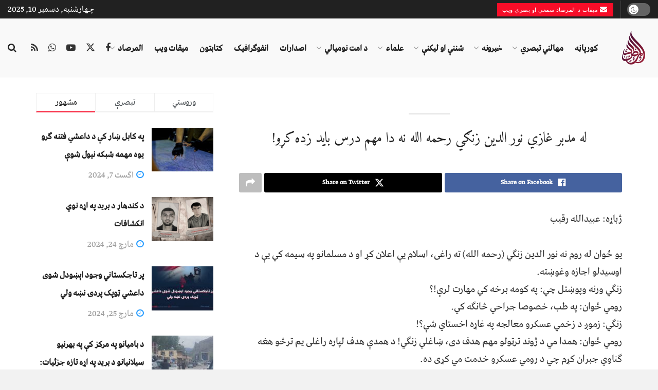

--- FILE ---
content_type: text/html; charset=UTF-8
request_url: https://almirsaad.com/%D9%84%D9%87-%D9%85%D8%AF%D8%A8%D8%B1-%D8%BA%D8%A7%D8%B2%D9%8A-%D9%86%D9%88%D8%B1-%D8%A7%D9%84%D8%AF%DB%8C%D9%86-%D8%B2%D9%86%DA%AB%D9%8A-%D8%B1%D8%AD%D9%85%D9%87-%D8%A7%D9%84%D9%84%D9%87-%D9%86%D9%87/
body_size: 76252
content:
<!doctype html> <!--[if lt IE 7]><html class="no-js lt-ie9 lt-ie8 lt-ie7" dir="rtl" lang="ps" prefix="og: https://ogp.me/ns#"> <![endif]--> <!--[if IE 7]><html class="no-js lt-ie9 lt-ie8" dir="rtl" lang="ps" prefix="og: https://ogp.me/ns#"> <![endif]--> <!--[if IE 8]><html class="no-js lt-ie9" dir="rtl" lang="ps" prefix="og: https://ogp.me/ns#"> <![endif]--> <!--[if IE 9]><html class="no-js lt-ie10" dir="rtl" lang="ps" prefix="og: https://ogp.me/ns#"> <![endif]--> <!--[if gt IE 8]><!--><html class="no-js" dir="rtl" lang="ps" prefix="og: https://ogp.me/ns#"> <!--<![endif]--><head><meta http-equiv="Content-Type" content="text/html; charset=UTF-8" /><meta name='viewport' content='width=device-width, initial-scale=1, user-scalable=yes' /><link rel="profile" href="http://gmpg.org/xfn/11" /><link rel="pingback" href="https://almirsaad.com/xmlrpc.php" /> <script type="text/javascript">(()=>{var e={};e.g=function(){if("object"==typeof globalThis)return globalThis;try{return this||new Function("return this")()}catch(e){if("object"==typeof window)return window}}(),function({ampUrl:n,isCustomizePreview:t,isAmpDevMode:r,noampQueryVarName:o,noampQueryVarValue:s,disabledStorageKey:i,mobileUserAgents:a,regexRegex:c}){if("undefined"==typeof sessionStorage)return;const d=new RegExp(c);if(!a.some((e=>{const n=e.match(d);return!(!n||!new RegExp(n[1],n[2]).test(navigator.userAgent))||navigator.userAgent.includes(e)})))return;e.g.addEventListener("DOMContentLoaded",(()=>{const e=document.getElementById("amp-mobile-version-switcher");if(!e)return;e.hidden=!1;const n=e.querySelector("a[href]");n&&n.addEventListener("click",(()=>{sessionStorage.removeItem(i)}))}));const g=r&&["paired-browsing-non-amp","paired-browsing-amp"].includes(window.name);if(sessionStorage.getItem(i)||t||g)return;const u=new URL(location.href),m=new URL(n);m.hash=u.hash,u.searchParams.has(o)&&s===u.searchParams.get(o)?sessionStorage.setItem(i,"1"):m.href!==u.href&&(window.stop(),location.replace(m.href))}({"ampUrl":"https:\/\/almirsaad.com\/%D9%84%D9%87-%D9%85%D8%AF%D8%A8%D8%B1-%D8%BA%D8%A7%D8%B2%D9%8A-%D9%86%D9%88%D8%B1-%D8%A7%D9%84%D8%AF%DB%8C%D9%86-%D8%B2%D9%86%DA%AB%D9%8A-%D8%B1%D8%AD%D9%85%D9%87-%D8%A7%D9%84%D9%84%D9%87-%D9%86%D9%87\/?amp=1","noampQueryVarName":"noamp","noampQueryVarValue":"mobile","disabledStorageKey":"amp_mobile_redirect_disabled","mobileUserAgents":["Mobile","Android","Silk\/","Kindle","BlackBerry","Opera Mini","Opera Mobi"],"regexRegex":"^\\\/((?:.|\\n)+)\\\/([i]*)$","isCustomizePreview":false,"isAmpDevMode":false})})();</script> <title>له مدبر غازي نور الدین زنګي رحمه الله نه دا مهم درس باید زده کړو! - المرصاد</title><style>img:is([sizes="auto" i], [sizes^="auto," i]) { contain-intrinsic-size: 3000px 1500px }</style><meta name="description" content="ژباړه: عبیدالله رقیب یو ځوان له روم نه نور الدین زنګي (رحمه الله) ته راغی، اسلام یې اعلان کړ او د مسلمانو په سیمه کي یې د اوسیدلو اجازه وغوښته. زنګي ورنه وپوښتل چي: په کومه برخه کي مهارت لرې!؟ رومي ځوان: په طب، خصوصا جراحي څانګه کي. زنګي: زموږ د زخمي عسکرو معالجه په" /><meta name="robots" content="max-image-preview:large" /><meta name="author" content="ابوحمزه مؤحد"/><link rel="canonical" href="https://almirsaad.com/%d9%84%d9%87-%d9%85%d8%af%d8%a8%d8%b1-%d8%ba%d8%a7%d8%b2%d9%8a-%d9%86%d9%88%d8%b1-%d8%a7%d9%84%d8%af%db%8c%d9%86-%d8%b2%d9%86%da%ab%d9%8a-%d8%b1%d8%ad%d9%85%d9%87-%d8%a7%d9%84%d9%84%d9%87-%d9%86%d9%87/" /><meta name="generator" content="All in One SEO Pro (AIOSEO) 4.7.9" /><meta property="og:locale" content="en_US" /><meta property="og:site_name" content="المرصاد - پښتو" /><meta property="og:type" content="article" /><meta property="og:title" content="له مدبر غازي نور الدین زنګي رحمه الله نه دا مهم درس باید زده کړو! - المرصاد" /><meta property="og:description" content="ژباړه: عبیدالله رقیب یو ځوان له روم نه نور الدین زنګي (رحمه الله) ته راغی، اسلام یې اعلان کړ او د مسلمانو په سیمه کي یې د اوسیدلو اجازه وغوښته. زنګي ورنه وپوښتل چي: په کومه برخه کي مهارت لرې!؟ رومي ځوان: په طب، خصوصا جراحي څانګه کي. زنګي: زموږ د زخمي عسکرو معالجه په" /><meta property="og:url" content="https://almirsaad.com/%d9%84%d9%87-%d9%85%d8%af%d8%a8%d8%b1-%d8%ba%d8%a7%d8%b2%d9%8a-%d9%86%d9%88%d8%b1-%d8%a7%d9%84%d8%af%db%8c%d9%86-%d8%b2%d9%86%da%ab%d9%8a-%d8%b1%d8%ad%d9%85%d9%87-%d8%a7%d9%84%d9%84%d9%87-%d9%86%d9%87/" /><meta property="article:published_time" content="2023-02-08T07:54:43+00:00" /><meta property="article:modified_time" content="2023-02-08T07:54:43+00:00" /><meta name="twitter:card" content="summary_large_image" /><meta name="twitter:title" content="له مدبر غازي نور الدین زنګي رحمه الله نه دا مهم درس باید زده کړو! - المرصاد" /><meta name="twitter:description" content="ژباړه: عبیدالله رقیب یو ځوان له روم نه نور الدین زنګي (رحمه الله) ته راغی، اسلام یې اعلان کړ او د مسلمانو په سیمه کي یې د اوسیدلو اجازه وغوښته. زنګي ورنه وپوښتل چي: په کومه برخه کي مهارت لرې!؟ رومي ځوان: په طب، خصوصا جراحي څانګه کي. زنګي: زموږ د زخمي عسکرو معالجه په" /> <script type="application/ld+json" class="aioseo-schema">{"@context":"https:\/\/schema.org","@graph":[{"@type":"BlogPosting","@id":"https:\/\/almirsaad.com\/%d9%84%d9%87-%d9%85%d8%af%d8%a8%d8%b1-%d8%ba%d8%a7%d8%b2%d9%8a-%d9%86%d9%88%d8%b1-%d8%a7%d9%84%d8%af%db%8c%d9%86-%d8%b2%d9%86%da%ab%d9%8a-%d8%b1%d8%ad%d9%85%d9%87-%d8%a7%d9%84%d9%84%d9%87-%d9%86%d9%87\/#blogposting","name":"\u0644\u0647 \u0645\u062f\u0628\u0631 \u063a\u0627\u0632\u064a \u0646\u0648\u0631 \u0627\u0644\u062f\u06cc\u0646 \u0632\u0646\u06ab\u064a \u0631\u062d\u0645\u0647 \u0627\u0644\u0644\u0647 \u0646\u0647 \u062f\u0627 \u0645\u0647\u0645 \u062f\u0631\u0633 \u0628\u0627\u06cc\u062f \u0632\u062f\u0647 \u06a9\u0693\u0648! - \u0627\u0644\u0645\u0631\u0635\u0627\u062f","headline":"\u0644\u0647 \u0645\u062f\u0628\u0631 \u063a\u0627\u0632\u064a \u0646\u0648\u0631 \u0627\u0644\u062f\u06cc\u0646 \u0632\u0646\u06ab\u064a \u0631\u062d\u0645\u0647 \u0627\u0644\u0644\u0647 \u0646\u0647 \u062f\u0627 \u0645\u0647\u0645 \u062f\u0631\u0633 \u0628\u0627\u06cc\u062f \u0632\u062f\u0647 \u06a9\u0693\u0648!","author":{"@id":"https:\/\/almirsaad.com\/members\/abu-hamza\/profile\/home\/#author"},"publisher":{"@id":"https:\/\/almirsaad.com\/#organization"},"image":{"@type":"ImageObject","url":42270},"datePublished":"2023-02-08T12:24:43+00:00","dateModified":"2023-02-08T12:24:43+00:00","inLanguage":"ps","mainEntityOfPage":{"@id":"https:\/\/almirsaad.com\/%d9%84%d9%87-%d9%85%d8%af%d8%a8%d8%b1-%d8%ba%d8%a7%d8%b2%d9%8a-%d9%86%d9%88%d8%b1-%d8%a7%d9%84%d8%af%db%8c%d9%86-%d8%b2%d9%86%da%ab%d9%8a-%d8%b1%d8%ad%d9%85%d9%87-%d8%a7%d9%84%d9%84%d9%87-%d9%86%d9%87\/#webpage"},"isPartOf":{"@id":"https:\/\/almirsaad.com\/%d9%84%d9%87-%d9%85%d8%af%d8%a8%d8%b1-%d8%ba%d8%a7%d8%b2%d9%8a-%d9%86%d9%88%d8%b1-%d8%a7%d9%84%d8%af%db%8c%d9%86-%d8%b2%d9%86%da%ab%d9%8a-%d8%b1%d8%ad%d9%85%d9%87-%d8%a7%d9%84%d9%84%d9%87-%d9%86%d9%87\/#webpage"},"articleSection":"\u062c\u0647\u0627\u062f\u064a \u0644\u06cc\u06a9\u0646\u064a, \u062f\u06cc\u0646\u064a \u0644\u06cc\u06a9\u0646\u064a, \u0633\u06cc\u0627\u0633\u064a \u0644\u06cc\u06a9\u0646\u064a, \u0634\u0646\u0646\u064a \u0627\u0648 \u0644\u06cc\u06a9\u0646\u064a, \u0627\u0628\u0648\u062d\u0645\u0632\u0647 \u0645\u0624\u062d\u062f"},{"@type":"BreadcrumbList","@id":"https:\/\/almirsaad.com\/%d9%84%d9%87-%d9%85%d8%af%d8%a8%d8%b1-%d8%ba%d8%a7%d8%b2%d9%8a-%d9%86%d9%88%d8%b1-%d8%a7%d9%84%d8%af%db%8c%d9%86-%d8%b2%d9%86%da%ab%d9%8a-%d8%b1%d8%ad%d9%85%d9%87-%d8%a7%d9%84%d9%84%d9%87-%d9%86%d9%87\/#breadcrumblist","itemListElement":[{"@type":"ListItem","@id":"https:\/\/almirsaad.com\/#listItem","position":1,"name":"Home","item":"https:\/\/almirsaad.com\/","nextItem":{"@type":"ListItem","@id":"https:\/\/almirsaad.com\/%d9%84%d9%87-%d9%85%d8%af%d8%a8%d8%b1-%d8%ba%d8%a7%d8%b2%d9%8a-%d9%86%d9%88%d8%b1-%d8%a7%d9%84%d8%af%db%8c%d9%86-%d8%b2%d9%86%da%ab%d9%8a-%d8%b1%d8%ad%d9%85%d9%87-%d8%a7%d9%84%d9%84%d9%87-%d9%86%d9%87\/#listItem","name":"\u0644\u0647 \u0645\u062f\u0628\u0631 \u063a\u0627\u0632\u064a \u0646\u0648\u0631 \u0627\u0644\u062f\u06cc\u0646 \u0632\u0646\u06ab\u064a \u0631\u062d\u0645\u0647 \u0627\u0644\u0644\u0647 \u0646\u0647 \u062f\u0627 \u0645\u0647\u0645 \u062f\u0631\u0633 \u0628\u0627\u06cc\u062f \u0632\u062f\u0647 \u06a9\u0693\u0648!"}},{"@type":"ListItem","@id":"https:\/\/almirsaad.com\/%d9%84%d9%87-%d9%85%d8%af%d8%a8%d8%b1-%d8%ba%d8%a7%d8%b2%d9%8a-%d9%86%d9%88%d8%b1-%d8%a7%d9%84%d8%af%db%8c%d9%86-%d8%b2%d9%86%da%ab%d9%8a-%d8%b1%d8%ad%d9%85%d9%87-%d8%a7%d9%84%d9%84%d9%87-%d9%86%d9%87\/#listItem","position":2,"name":"\u0644\u0647 \u0645\u062f\u0628\u0631 \u063a\u0627\u0632\u064a \u0646\u0648\u0631 \u0627\u0644\u062f\u06cc\u0646 \u0632\u0646\u06ab\u064a \u0631\u062d\u0645\u0647 \u0627\u0644\u0644\u0647 \u0646\u0647 \u062f\u0627 \u0645\u0647\u0645 \u062f\u0631\u0633 \u0628\u0627\u06cc\u062f \u0632\u062f\u0647 \u06a9\u0693\u0648!","previousItem":{"@type":"ListItem","@id":"https:\/\/almirsaad.com\/#listItem","name":"Home"}}]},{"@type":"Organization","@id":"https:\/\/almirsaad.com\/#organization","name":"\u0627\u0644\u0645\u0631\u0635\u0627\u062f","description":"\u067e\u069a\u062a\u0648","url":"https:\/\/almirsaad.com\/"},{"@type":"Person","@id":"https:\/\/almirsaad.com\/members\/abu-hamza\/profile\/home\/#author","url":"https:\/\/almirsaad.com\/members\/abu-hamza\/profile\/home\/","name":"\u0627\u0628\u0648\u062d\u0645\u0632\u0647 \u0645\u0624\u062d\u062f"},{"@type":"WebPage","@id":"https:\/\/almirsaad.com\/%d9%84%d9%87-%d9%85%d8%af%d8%a8%d8%b1-%d8%ba%d8%a7%d8%b2%d9%8a-%d9%86%d9%88%d8%b1-%d8%a7%d9%84%d8%af%db%8c%d9%86-%d8%b2%d9%86%da%ab%d9%8a-%d8%b1%d8%ad%d9%85%d9%87-%d8%a7%d9%84%d9%84%d9%87-%d9%86%d9%87\/#webpage","url":"https:\/\/almirsaad.com\/%d9%84%d9%87-%d9%85%d8%af%d8%a8%d8%b1-%d8%ba%d8%a7%d8%b2%d9%8a-%d9%86%d9%88%d8%b1-%d8%a7%d9%84%d8%af%db%8c%d9%86-%d8%b2%d9%86%da%ab%d9%8a-%d8%b1%d8%ad%d9%85%d9%87-%d8%a7%d9%84%d9%84%d9%87-%d9%86%d9%87\/","name":"\u0644\u0647 \u0645\u062f\u0628\u0631 \u063a\u0627\u0632\u064a \u0646\u0648\u0631 \u0627\u0644\u062f\u06cc\u0646 \u0632\u0646\u06ab\u064a \u0631\u062d\u0645\u0647 \u0627\u0644\u0644\u0647 \u0646\u0647 \u062f\u0627 \u0645\u0647\u0645 \u062f\u0631\u0633 \u0628\u0627\u06cc\u062f \u0632\u062f\u0647 \u06a9\u0693\u0648! - \u0627\u0644\u0645\u0631\u0635\u0627\u062f","description":"\u0698\u0628\u0627\u0693\u0647: \u0639\u0628\u06cc\u062f\u0627\u0644\u0644\u0647 \u0631\u0642\u06cc\u0628 \u06cc\u0648 \u0681\u0648\u0627\u0646 \u0644\u0647 \u0631\u0648\u0645 \u0646\u0647 \u0646\u0648\u0631 \u0627\u0644\u062f\u06cc\u0646 \u0632\u0646\u06ab\u064a (\u0631\u062d\u0645\u0647 \u0627\u0644\u0644\u0647) \u062a\u0647 \u0631\u0627\u063a\u06cc\u060c \u0627\u0633\u0644\u0627\u0645 \u06cc\u06d0 \u0627\u0639\u0644\u0627\u0646 \u06a9\u0693 \u0627\u0648 \u062f \u0645\u0633\u0644\u0645\u0627\u0646\u0648 \u067e\u0647 \u0633\u06cc\u0645\u0647 \u06a9\u064a \u06cc\u06d0 \u062f \u0627\u0648\u0633\u06cc\u062f\u0644\u0648 \u0627\u062c\u0627\u0632\u0647 \u0648\u063a\u0648\u069a\u062a\u0647. \u0632\u0646\u06ab\u064a \u0648\u0631\u0646\u0647 \u0648\u067e\u0648\u069a\u062a\u0644 \u0686\u064a: \u067e\u0647 \u06a9\u0648\u0645\u0647 \u0628\u0631\u062e\u0647 \u06a9\u064a \u0645\u0647\u0627\u0631\u062a \u0644\u0631\u06d0!\u061f \u0631\u0648\u0645\u064a \u0681\u0648\u0627\u0646: \u067e\u0647 \u0637\u0628\u060c \u062e\u0635\u0648\u0635\u0627 \u062c\u0631\u0627\u062d\u064a \u0685\u0627\u0646\u06ab\u0647 \u06a9\u064a. \u0632\u0646\u06ab\u064a: \u0632\u0645\u0648\u0696 \u062f \u0632\u062e\u0645\u064a \u0639\u0633\u06a9\u0631\u0648 \u0645\u0639\u0627\u0644\u062c\u0647 \u067e\u0647","inLanguage":"ps","isPartOf":{"@id":"https:\/\/almirsaad.com\/#website"},"breadcrumb":{"@id":"https:\/\/almirsaad.com\/%d9%84%d9%87-%d9%85%d8%af%d8%a8%d8%b1-%d8%ba%d8%a7%d8%b2%d9%8a-%d9%86%d9%88%d8%b1-%d8%a7%d9%84%d8%af%db%8c%d9%86-%d8%b2%d9%86%da%ab%d9%8a-%d8%b1%d8%ad%d9%85%d9%87-%d8%a7%d9%84%d9%84%d9%87-%d9%86%d9%87\/#breadcrumblist"},"author":{"@id":"https:\/\/almirsaad.com\/members\/abu-hamza\/profile\/home\/#author"},"creator":{"@id":"https:\/\/almirsaad.com\/members\/abu-hamza\/profile\/home\/#author"},"image":{"@type":"ImageObject","url":42270,"@id":"https:\/\/almirsaad.com\/%d9%84%d9%87-%d9%85%d8%af%d8%a8%d8%b1-%d8%ba%d8%a7%d8%b2%d9%8a-%d9%86%d9%88%d8%b1-%d8%a7%d9%84%d8%af%db%8c%d9%86-%d8%b2%d9%86%da%ab%d9%8a-%d8%b1%d8%ad%d9%85%d9%87-%d8%a7%d9%84%d9%84%d9%87-%d9%86%d9%87\/#mainImage"},"primaryImageOfPage":{"@id":"https:\/\/almirsaad.com\/%d9%84%d9%87-%d9%85%d8%af%d8%a8%d8%b1-%d8%ba%d8%a7%d8%b2%d9%8a-%d9%86%d9%88%d8%b1-%d8%a7%d9%84%d8%af%db%8c%d9%86-%d8%b2%d9%86%da%ab%d9%8a-%d8%b1%d8%ad%d9%85%d9%87-%d8%a7%d9%84%d9%84%d9%87-%d9%86%d9%87\/#mainImage"},"datePublished":"2023-02-08T12:24:43+00:00","dateModified":"2023-02-08T12:24:43+00:00"},{"@type":"WebSite","@id":"https:\/\/almirsaad.com\/#website","url":"https:\/\/almirsaad.com\/","name":"\u0627\u0644\u0645\u0631\u0635\u0627\u062f","description":"\u067e\u069a\u062a\u0648","inLanguage":"ps","publisher":{"@id":"https:\/\/almirsaad.com\/#organization"}}]}</script> <meta property="og:type" content="article"><meta property="og:title" content="له مدبر غازي نور الدین زنګي رحمه الله نه دا مهم درس باید زده کړو!"><meta property="og:site_name" content="المرصاد"><meta property="og:description" content="ژباړه: عبیدالله رقیب یو ځوان له روم نه نور الدین زنګي (رحمه الله) ته راغی، اسلام یې اعلان کړ او"><meta property="og:url" content="https://almirsaad.com/%d9%84%d9%87-%d9%85%d8%af%d8%a8%d8%b1-%d8%ba%d8%a7%d8%b2%d9%8a-%d9%86%d9%88%d8%b1-%d8%a7%d9%84%d8%af%db%8c%d9%86-%d8%b2%d9%86%da%ab%d9%8a-%d8%b1%d8%ad%d9%85%d9%87-%d8%a7%d9%84%d9%84%d9%87-%d9%86%d9%87/"><meta property="article:published_time" content="2023-02-08T12:24:43+00:00"><meta property="article:modified_time" content="2023-02-08T12:24:43+00:00"><meta property="article:section" content="جهادي لیکني"><meta name="twitter:card" content="summary_large_image"><meta name="twitter:title" content="له مدبر غازي نور الدین زنګي رحمه الله نه دا مهم درس باید زده کړو!"><meta name="twitter:description" content="ژباړه: عبیدالله رقیب یو ځوان له روم نه نور الدین زنګي (رحمه الله) ته راغی، اسلام یې اعلان کړ او"><meta name="twitter:url" content="https://almirsaad.com/%d9%84%d9%87-%d9%85%d8%af%d8%a8%d8%b1-%d8%ba%d8%a7%d8%b2%d9%8a-%d9%86%d9%88%d8%b1-%d8%a7%d9%84%d8%af%db%8c%d9%86-%d8%b2%d9%86%da%ab%d9%8a-%d8%b1%d8%ad%d9%85%d9%87-%d8%a7%d9%84%d9%84%d9%87-%d9%86%d9%87/"><meta name="twitter:site" content=""> <script defer src="[data-uri]"></script> <script defer src="[data-uri]"></script><link rel='dns-prefetch' href='//www.fontstatic.com' /><link rel='dns-prefetch' href='//fonts.googleapis.com' /><link rel='preconnect' href='https://fonts.gstatic.com' /><link rel="alternate" type="application/rss+xml" title="المرصاد &raquo; کتنه" href="https://almirsaad.com/feed/" /><link rel="alternate" type="application/rss+xml" title="المرصاد &raquo; څرگندون کتنه" href="https://almirsaad.com/comments/feed/" /><link rel="alternate" type="application/rss+xml" title="المرصاد &raquo; له مدبر غازي نور الدین زنګي رحمه الله نه دا مهم درس باید زده کړو! څرگندون کتنه" href="https://almirsaad.com/%d9%84%d9%87-%d9%85%d8%af%d8%a8%d8%b1-%d8%ba%d8%a7%d8%b2%d9%8a-%d9%86%d9%88%d8%b1-%d8%a7%d9%84%d8%af%db%8c%d9%86-%d8%b2%d9%86%da%ab%d9%8a-%d8%b1%d8%ad%d9%85%d9%87-%d8%a7%d9%84%d9%84%d9%87-%d9%86%d9%87/feed/" /><link rel="alternate" type="application/rss+xml" title="المرصاد &raquo; Stories Feed" href="https://almirsaad.com/web-stories/feed/"><script defer src="[data-uri]"></script> <style id='wp-emoji-styles-inline-css' type='text/css'>img.wp-smiley, img.emoji {
		display: inline !important;
		border: none !important;
		box-shadow: none !important;
		height: 1em !important;
		width: 1em !important;
		margin: 0 0.07em !important;
		vertical-align: -0.1em !important;
		background: none !important;
		padding: 0 !important;
	}</style><link rel='stylesheet' id='wp-block-library-rtl-css' href='https://almirsaad.com/wp-includes/css/dist/block-library/style-rtl.min.css?ver=6.8.3' type='text/css' media='all' /><style id='classic-theme-styles-inline-css' type='text/css'>/*! This file is auto-generated */
.wp-block-button__link{color:#fff;background-color:#32373c;border-radius:9999px;box-shadow:none;text-decoration:none;padding:calc(.667em + 2px) calc(1.333em + 2px);font-size:1.125em}.wp-block-file__button{background:#32373c;color:#fff;text-decoration:none}</style><style id='bp-login-form-style-inline-css' type='text/css'>.widget_bp_core_login_widget .bp-login-widget-user-avatar{float:left}.widget_bp_core_login_widget .bp-login-widget-user-links{margin-left:70px}#bp-login-widget-form label{display:block;font-weight:600;margin:15px 0 5px;width:auto}#bp-login-widget-form input[type=password],#bp-login-widget-form input[type=text]{background-color:#fafafa;border:1px solid #d6d6d6;border-radius:0;font:inherit;font-size:100%;padding:.5em;width:100%}#bp-login-widget-form .bp-login-widget-register-link,#bp-login-widget-form .login-submit{display:inline;width:-moz-fit-content;width:fit-content}#bp-login-widget-form .bp-login-widget-register-link{margin-left:1em}#bp-login-widget-form .bp-login-widget-register-link a{filter:invert(1)}#bp-login-widget-form .bp-login-widget-pwd-link{font-size:80%}</style><style id='bp-member-style-inline-css' type='text/css'>[data-type="bp/member"] input.components-placeholder__input{border:1px solid #757575;border-radius:2px;flex:1 1 auto;padding:6px 8px}.bp-block-member{position:relative}.bp-block-member .member-content{display:flex}.bp-block-member .user-nicename{display:block}.bp-block-member .user-nicename a{border:none;color:currentColor;text-decoration:none}.bp-block-member .bp-profile-button{width:100%}.bp-block-member .bp-profile-button a.button{bottom:10px;display:inline-block;margin:18px 0 0;position:absolute;right:0}.bp-block-member.has-cover .item-header-avatar,.bp-block-member.has-cover .member-content,.bp-block-member.has-cover .member-description{z-index:2}.bp-block-member.has-cover .member-content,.bp-block-member.has-cover .member-description{padding-top:75px}.bp-block-member.has-cover .bp-member-cover-image{background-color:#c5c5c5;background-position:top;background-repeat:no-repeat;background-size:cover;border:0;display:block;height:150px;left:0;margin:0;padding:0;position:absolute;top:0;width:100%;z-index:1}.bp-block-member img.avatar{height:auto;width:auto}.bp-block-member.avatar-none .item-header-avatar{display:none}.bp-block-member.avatar-none.has-cover{min-height:200px}.bp-block-member.avatar-full{min-height:150px}.bp-block-member.avatar-full .item-header-avatar{width:180px}.bp-block-member.avatar-thumb .member-content{align-items:center;min-height:50px}.bp-block-member.avatar-thumb .item-header-avatar{width:70px}.bp-block-member.avatar-full.has-cover{min-height:300px}.bp-block-member.avatar-full.has-cover .item-header-avatar{width:200px}.bp-block-member.avatar-full.has-cover img.avatar{background:#fffc;border:2px solid #fff;margin-left:20px}.bp-block-member.avatar-thumb.has-cover .item-header-avatar{padding-top:75px}.entry .entry-content .bp-block-member .user-nicename a{border:none;color:currentColor;text-decoration:none}</style><style id='bp-members-style-inline-css' type='text/css'>[data-type="bp/members"] .components-placeholder.is-appender{min-height:0}[data-type="bp/members"] .components-placeholder.is-appender .components-placeholder__label:empty{display:none}[data-type="bp/members"] .components-placeholder input.components-placeholder__input{border:1px solid #757575;border-radius:2px;flex:1 1 auto;padding:6px 8px}[data-type="bp/members"].avatar-none .member-description{width:calc(100% - 44px)}[data-type="bp/members"].avatar-full .member-description{width:calc(100% - 224px)}[data-type="bp/members"].avatar-thumb .member-description{width:calc(100% - 114px)}[data-type="bp/members"] .member-content{position:relative}[data-type="bp/members"] .member-content .is-right{position:absolute;right:2px;top:2px}[data-type="bp/members"] .columns-2 .member-content .member-description,[data-type="bp/members"] .columns-3 .member-content .member-description,[data-type="bp/members"] .columns-4 .member-content .member-description{padding-left:44px;width:calc(100% - 44px)}[data-type="bp/members"] .columns-3 .is-right{right:-10px}[data-type="bp/members"] .columns-4 .is-right{right:-50px}.bp-block-members.is-grid{display:flex;flex-wrap:wrap;padding:0}.bp-block-members.is-grid .member-content{margin:0 1.25em 1.25em 0;width:100%}@media(min-width:600px){.bp-block-members.columns-2 .member-content{width:calc(50% - .625em)}.bp-block-members.columns-2 .member-content:nth-child(2n){margin-right:0}.bp-block-members.columns-3 .member-content{width:calc(33.33333% - .83333em)}.bp-block-members.columns-3 .member-content:nth-child(3n){margin-right:0}.bp-block-members.columns-4 .member-content{width:calc(25% - .9375em)}.bp-block-members.columns-4 .member-content:nth-child(4n){margin-right:0}}.bp-block-members .member-content{display:flex;flex-direction:column;padding-bottom:1em;text-align:center}.bp-block-members .member-content .item-header-avatar,.bp-block-members .member-content .member-description{width:100%}.bp-block-members .member-content .item-header-avatar{margin:0 auto}.bp-block-members .member-content .item-header-avatar img.avatar{display:inline-block}@media(min-width:600px){.bp-block-members .member-content{flex-direction:row;text-align:left}.bp-block-members .member-content .item-header-avatar,.bp-block-members .member-content .member-description{width:auto}.bp-block-members .member-content .item-header-avatar{margin:0}}.bp-block-members .member-content .user-nicename{display:block}.bp-block-members .member-content .user-nicename a{border:none;color:currentColor;text-decoration:none}.bp-block-members .member-content time{color:#767676;display:block;font-size:80%}.bp-block-members.avatar-none .item-header-avatar{display:none}.bp-block-members.avatar-full{min-height:190px}.bp-block-members.avatar-full .item-header-avatar{width:180px}.bp-block-members.avatar-thumb .member-content{min-height:80px}.bp-block-members.avatar-thumb .item-header-avatar{width:70px}.bp-block-members.columns-2 .member-content,.bp-block-members.columns-3 .member-content,.bp-block-members.columns-4 .member-content{display:block;text-align:center}.bp-block-members.columns-2 .member-content .item-header-avatar,.bp-block-members.columns-3 .member-content .item-header-avatar,.bp-block-members.columns-4 .member-content .item-header-avatar{margin:0 auto}.bp-block-members img.avatar{height:auto;max-width:-moz-fit-content;max-width:fit-content;width:auto}.bp-block-members .member-content.has-activity{align-items:center}.bp-block-members .member-content.has-activity .item-header-avatar{padding-right:1em}.bp-block-members .member-content.has-activity .wp-block-quote{margin-bottom:0;text-align:left}.bp-block-members .member-content.has-activity .wp-block-quote cite a,.entry .entry-content .bp-block-members .user-nicename a{border:none;color:currentColor;text-decoration:none}</style><style id='bp-dynamic-members-style-inline-css' type='text/css'>.bp-dynamic-block-container .item-options{font-size:.5em;margin:0 0 1em;padding:1em 0}.bp-dynamic-block-container .item-options a.selected{font-weight:600}.bp-dynamic-block-container ul.item-list{list-style:none;margin:1em 0;padding-left:0}.bp-dynamic-block-container ul.item-list li{margin-bottom:1em}.bp-dynamic-block-container ul.item-list li:after,.bp-dynamic-block-container ul.item-list li:before{content:" ";display:table}.bp-dynamic-block-container ul.item-list li:after{clear:both}.bp-dynamic-block-container ul.item-list li .item-avatar{float:left;width:60px}.bp-dynamic-block-container ul.item-list li .item{margin-left:70px}</style><style id='bp-online-members-style-inline-css' type='text/css'>.widget_bp_core_whos_online_widget .avatar-block,[data-type="bp/online-members"] .avatar-block{display:flex;flex-flow:row wrap}.widget_bp_core_whos_online_widget .avatar-block img,[data-type="bp/online-members"] .avatar-block img{margin:.5em}</style><style id='bp-active-members-style-inline-css' type='text/css'>.widget_bp_core_recently_active_widget .avatar-block,[data-type="bp/active-members"] .avatar-block{display:flex;flex-flow:row wrap}.widget_bp_core_recently_active_widget .avatar-block img,[data-type="bp/active-members"] .avatar-block img{margin:.5em}</style><style id='bp-latest-activities-style-inline-css' type='text/css'>.bp-latest-activities .components-flex.components-select-control select[multiple]{height:auto;padding:0 8px}.bp-latest-activities .components-flex.components-select-control select[multiple]+.components-input-control__suffix svg{display:none}.bp-latest-activities-block a,.entry .entry-content .bp-latest-activities-block a{border:none;text-decoration:none}.bp-latest-activities-block .activity-list.item-list blockquote{border:none;padding:0}.bp-latest-activities-block .activity-list.item-list blockquote .activity-item:not(.mini){box-shadow:1px 0 4px #00000026;padding:0 1em;position:relative}.bp-latest-activities-block .activity-list.item-list blockquote .activity-item:not(.mini):after,.bp-latest-activities-block .activity-list.item-list blockquote .activity-item:not(.mini):before{border-color:#0000;border-style:solid;content:"";display:block;height:0;left:15px;position:absolute;width:0}.bp-latest-activities-block .activity-list.item-list blockquote .activity-item:not(.mini):before{border-top-color:#00000026;border-width:9px;bottom:-18px;left:14px}.bp-latest-activities-block .activity-list.item-list blockquote .activity-item:not(.mini):after{border-top-color:#fff;border-width:8px;bottom:-16px}.bp-latest-activities-block .activity-list.item-list blockquote .activity-item.mini .avatar{display:inline-block;height:20px;margin-right:2px;vertical-align:middle;width:20px}.bp-latest-activities-block .activity-list.item-list footer{align-items:center;display:flex}.bp-latest-activities-block .activity-list.item-list footer img.avatar{border:none;display:inline-block;margin-right:.5em}.bp-latest-activities-block .activity-list.item-list footer .activity-time-since{font-size:90%}.bp-latest-activities-block .widget-error{border-left:4px solid #0b80a4;box-shadow:1px 0 4px #00000026}.bp-latest-activities-block .widget-error p{padding:0 1em}</style><link rel='stylesheet' id='jnews-faq-css' href='https://almirsaad.com/wp-content/cache/autoptimize/autoptimize_single_85f4ed116af53f2a19322e354590c0cf.php?ver=12.0.0' type='text/css' media='all' /><style id='global-styles-inline-css' type='text/css'>:root{--wp--preset--aspect-ratio--square: 1;--wp--preset--aspect-ratio--4-3: 4/3;--wp--preset--aspect-ratio--3-4: 3/4;--wp--preset--aspect-ratio--3-2: 3/2;--wp--preset--aspect-ratio--2-3: 2/3;--wp--preset--aspect-ratio--16-9: 16/9;--wp--preset--aspect-ratio--9-16: 9/16;--wp--preset--color--black: #000000;--wp--preset--color--cyan-bluish-gray: #abb8c3;--wp--preset--color--white: #ffffff;--wp--preset--color--pale-pink: #f78da7;--wp--preset--color--vivid-red: #cf2e2e;--wp--preset--color--luminous-vivid-orange: #ff6900;--wp--preset--color--luminous-vivid-amber: #fcb900;--wp--preset--color--light-green-cyan: #7bdcb5;--wp--preset--color--vivid-green-cyan: #00d084;--wp--preset--color--pale-cyan-blue: #8ed1fc;--wp--preset--color--vivid-cyan-blue: #0693e3;--wp--preset--color--vivid-purple: #9b51e0;--wp--preset--gradient--vivid-cyan-blue-to-vivid-purple: linear-gradient(135deg,rgba(6,147,227,1) 0%,rgb(155,81,224) 100%);--wp--preset--gradient--light-green-cyan-to-vivid-green-cyan: linear-gradient(135deg,rgb(122,220,180) 0%,rgb(0,208,130) 100%);--wp--preset--gradient--luminous-vivid-amber-to-luminous-vivid-orange: linear-gradient(135deg,rgba(252,185,0,1) 0%,rgba(255,105,0,1) 100%);--wp--preset--gradient--luminous-vivid-orange-to-vivid-red: linear-gradient(135deg,rgba(255,105,0,1) 0%,rgb(207,46,46) 100%);--wp--preset--gradient--very-light-gray-to-cyan-bluish-gray: linear-gradient(135deg,rgb(238,238,238) 0%,rgb(169,184,195) 100%);--wp--preset--gradient--cool-to-warm-spectrum: linear-gradient(135deg,rgb(74,234,220) 0%,rgb(151,120,209) 20%,rgb(207,42,186) 40%,rgb(238,44,130) 60%,rgb(251,105,98) 80%,rgb(254,248,76) 100%);--wp--preset--gradient--blush-light-purple: linear-gradient(135deg,rgb(255,206,236) 0%,rgb(152,150,240) 100%);--wp--preset--gradient--blush-bordeaux: linear-gradient(135deg,rgb(254,205,165) 0%,rgb(254,45,45) 50%,rgb(107,0,62) 100%);--wp--preset--gradient--luminous-dusk: linear-gradient(135deg,rgb(255,203,112) 0%,rgb(199,81,192) 50%,rgb(65,88,208) 100%);--wp--preset--gradient--pale-ocean: linear-gradient(135deg,rgb(255,245,203) 0%,rgb(182,227,212) 50%,rgb(51,167,181) 100%);--wp--preset--gradient--electric-grass: linear-gradient(135deg,rgb(202,248,128) 0%,rgb(113,206,126) 100%);--wp--preset--gradient--midnight: linear-gradient(135deg,rgb(2,3,129) 0%,rgb(40,116,252) 100%);--wp--preset--font-size--small: 13px;--wp--preset--font-size--medium: 20px;--wp--preset--font-size--large: 36px;--wp--preset--font-size--x-large: 42px;--wp--preset--spacing--20: 0.44rem;--wp--preset--spacing--30: 0.67rem;--wp--preset--spacing--40: 1rem;--wp--preset--spacing--50: 1.5rem;--wp--preset--spacing--60: 2.25rem;--wp--preset--spacing--70: 3.38rem;--wp--preset--spacing--80: 5.06rem;--wp--preset--shadow--natural: 6px 6px 9px rgba(0, 0, 0, 0.2);--wp--preset--shadow--deep: 12px 12px 50px rgba(0, 0, 0, 0.4);--wp--preset--shadow--sharp: 6px 6px 0px rgba(0, 0, 0, 0.2);--wp--preset--shadow--outlined: 6px 6px 0px -3px rgba(255, 255, 255, 1), 6px 6px rgba(0, 0, 0, 1);--wp--preset--shadow--crisp: 6px 6px 0px rgba(0, 0, 0, 1);}:where(.is-layout-flex){gap: 0.5em;}:where(.is-layout-grid){gap: 0.5em;}body .is-layout-flex{display: flex;}.is-layout-flex{flex-wrap: wrap;align-items: center;}.is-layout-flex > :is(*, div){margin: 0;}body .is-layout-grid{display: grid;}.is-layout-grid > :is(*, div){margin: 0;}:where(.wp-block-columns.is-layout-flex){gap: 2em;}:where(.wp-block-columns.is-layout-grid){gap: 2em;}:where(.wp-block-post-template.is-layout-flex){gap: 1.25em;}:where(.wp-block-post-template.is-layout-grid){gap: 1.25em;}.has-black-color{color: var(--wp--preset--color--black) !important;}.has-cyan-bluish-gray-color{color: var(--wp--preset--color--cyan-bluish-gray) !important;}.has-white-color{color: var(--wp--preset--color--white) !important;}.has-pale-pink-color{color: var(--wp--preset--color--pale-pink) !important;}.has-vivid-red-color{color: var(--wp--preset--color--vivid-red) !important;}.has-luminous-vivid-orange-color{color: var(--wp--preset--color--luminous-vivid-orange) !important;}.has-luminous-vivid-amber-color{color: var(--wp--preset--color--luminous-vivid-amber) !important;}.has-light-green-cyan-color{color: var(--wp--preset--color--light-green-cyan) !important;}.has-vivid-green-cyan-color{color: var(--wp--preset--color--vivid-green-cyan) !important;}.has-pale-cyan-blue-color{color: var(--wp--preset--color--pale-cyan-blue) !important;}.has-vivid-cyan-blue-color{color: var(--wp--preset--color--vivid-cyan-blue) !important;}.has-vivid-purple-color{color: var(--wp--preset--color--vivid-purple) !important;}.has-black-background-color{background-color: var(--wp--preset--color--black) !important;}.has-cyan-bluish-gray-background-color{background-color: var(--wp--preset--color--cyan-bluish-gray) !important;}.has-white-background-color{background-color: var(--wp--preset--color--white) !important;}.has-pale-pink-background-color{background-color: var(--wp--preset--color--pale-pink) !important;}.has-vivid-red-background-color{background-color: var(--wp--preset--color--vivid-red) !important;}.has-luminous-vivid-orange-background-color{background-color: var(--wp--preset--color--luminous-vivid-orange) !important;}.has-luminous-vivid-amber-background-color{background-color: var(--wp--preset--color--luminous-vivid-amber) !important;}.has-light-green-cyan-background-color{background-color: var(--wp--preset--color--light-green-cyan) !important;}.has-vivid-green-cyan-background-color{background-color: var(--wp--preset--color--vivid-green-cyan) !important;}.has-pale-cyan-blue-background-color{background-color: var(--wp--preset--color--pale-cyan-blue) !important;}.has-vivid-cyan-blue-background-color{background-color: var(--wp--preset--color--vivid-cyan-blue) !important;}.has-vivid-purple-background-color{background-color: var(--wp--preset--color--vivid-purple) !important;}.has-black-border-color{border-color: var(--wp--preset--color--black) !important;}.has-cyan-bluish-gray-border-color{border-color: var(--wp--preset--color--cyan-bluish-gray) !important;}.has-white-border-color{border-color: var(--wp--preset--color--white) !important;}.has-pale-pink-border-color{border-color: var(--wp--preset--color--pale-pink) !important;}.has-vivid-red-border-color{border-color: var(--wp--preset--color--vivid-red) !important;}.has-luminous-vivid-orange-border-color{border-color: var(--wp--preset--color--luminous-vivid-orange) !important;}.has-luminous-vivid-amber-border-color{border-color: var(--wp--preset--color--luminous-vivid-amber) !important;}.has-light-green-cyan-border-color{border-color: var(--wp--preset--color--light-green-cyan) !important;}.has-vivid-green-cyan-border-color{border-color: var(--wp--preset--color--vivid-green-cyan) !important;}.has-pale-cyan-blue-border-color{border-color: var(--wp--preset--color--pale-cyan-blue) !important;}.has-vivid-cyan-blue-border-color{border-color: var(--wp--preset--color--vivid-cyan-blue) !important;}.has-vivid-purple-border-color{border-color: var(--wp--preset--color--vivid-purple) !important;}.has-vivid-cyan-blue-to-vivid-purple-gradient-background{background: var(--wp--preset--gradient--vivid-cyan-blue-to-vivid-purple) !important;}.has-light-green-cyan-to-vivid-green-cyan-gradient-background{background: var(--wp--preset--gradient--light-green-cyan-to-vivid-green-cyan) !important;}.has-luminous-vivid-amber-to-luminous-vivid-orange-gradient-background{background: var(--wp--preset--gradient--luminous-vivid-amber-to-luminous-vivid-orange) !important;}.has-luminous-vivid-orange-to-vivid-red-gradient-background{background: var(--wp--preset--gradient--luminous-vivid-orange-to-vivid-red) !important;}.has-very-light-gray-to-cyan-bluish-gray-gradient-background{background: var(--wp--preset--gradient--very-light-gray-to-cyan-bluish-gray) !important;}.has-cool-to-warm-spectrum-gradient-background{background: var(--wp--preset--gradient--cool-to-warm-spectrum) !important;}.has-blush-light-purple-gradient-background{background: var(--wp--preset--gradient--blush-light-purple) !important;}.has-blush-bordeaux-gradient-background{background: var(--wp--preset--gradient--blush-bordeaux) !important;}.has-luminous-dusk-gradient-background{background: var(--wp--preset--gradient--luminous-dusk) !important;}.has-pale-ocean-gradient-background{background: var(--wp--preset--gradient--pale-ocean) !important;}.has-electric-grass-gradient-background{background: var(--wp--preset--gradient--electric-grass) !important;}.has-midnight-gradient-background{background: var(--wp--preset--gradient--midnight) !important;}.has-small-font-size{font-size: var(--wp--preset--font-size--small) !important;}.has-medium-font-size{font-size: var(--wp--preset--font-size--medium) !important;}.has-large-font-size{font-size: var(--wp--preset--font-size--large) !important;}.has-x-large-font-size{font-size: var(--wp--preset--font-size--x-large) !important;}
:where(.wp-block-post-template.is-layout-flex){gap: 1.25em;}:where(.wp-block-post-template.is-layout-grid){gap: 1.25em;}
:where(.wp-block-columns.is-layout-flex){gap: 2em;}:where(.wp-block-columns.is-layout-grid){gap: 2em;}
:root :where(.wp-block-pullquote){font-size: 1.5em;line-height: 1.6;}</style><link rel='stylesheet' id='jnews-subscribe-css' href='https://almirsaad.com/wp-content/cache/autoptimize/autoptimize_single_3789cb5693db7dab17230d813aff7275.php?ver=12.0.0' type='text/css' media='all' /><link rel='stylesheet' id='jnews-video-buddypress-css' href='https://almirsaad.com/wp-content/cache/autoptimize/autoptimize_single_e024838408c8d60b4e7d4e832c91454b.php?ver=12.0.0' type='text/css' media='all' /><link rel='stylesheet' id='jnews-video-css' href='https://almirsaad.com/wp-content/cache/autoptimize/autoptimize_single_375f62f3baf54a72b884aaf445840f16.php?ver=12.0.0' type='text/css' media='all' /><link rel='stylesheet' id='arabic-webfonts-css' href='//www.fontstatic.com/f=bahij,amiri,' type='text/css' media='all' /><link rel='stylesheet' id='elementor-frontend-css' href='https://almirsaad.com/wp-content/plugins/elementor/assets/css/frontend-rtl.min.css?ver=3.33.0' type='text/css' media='all' /><link crossorigin="anonymous" rel='stylesheet' id='jeg_customizer_font-css' href='//fonts.googleapis.com/css?family=Shanti%3Areguler%7CRoboto%3A500%2Cregular&#038;display=swap&#038;ver=1.3.0' type='text/css' media='all' /><link rel='stylesheet' id='jnews-push-notification-css' href='https://almirsaad.com/wp-content/cache/autoptimize/autoptimize_single_21575252d43c731170b3322208d23efb.php?ver=12.0.0' type='text/css' media='all' /><link rel='stylesheet' id='font-awesome-css' href='https://almirsaad.com/wp-content/plugins/elementor/assets/lib/font-awesome/css/font-awesome.min.css?ver=4.7.0' type='text/css' media='all' /><link rel='stylesheet' id='jnews-frontend-css' href='https://almirsaad.com/wp-content/themes/jnews/assets/dist/frontend.min.css?ver=12.0.0' type='text/css' media='all' /><link rel='stylesheet' id='jnews-elementor-css' href='https://almirsaad.com/wp-content/cache/autoptimize/autoptimize_single_d3f72a23a4659d7c807ef226a63d313a.php?ver=12.0.0' type='text/css' media='all' /><link rel='stylesheet' id='jnews-style-css' href='https://almirsaad.com/wp-content/themes/jnews/style.css?ver=12.0.0' type='text/css' media='all' /><link rel='stylesheet' id='jnews-darkmode-css' href='https://almirsaad.com/wp-content/cache/autoptimize/autoptimize_single_c8c57a0dce3f85eefaf2b683a5ed8483.php?ver=12.0.0' type='text/css' media='all' /><link rel='stylesheet' id='jnews-rtl-css' href='https://almirsaad.com/wp-content/cache/autoptimize/autoptimize_single_56be20687e67d831c64a23be7d8438b2.php?ver=12.0.0' type='text/css' media='all' /><link rel='stylesheet' id='jnews-video-darkmode-css' href='https://almirsaad.com/wp-content/cache/autoptimize/autoptimize_single_1d0ce6bf48c0569e060acec3bc59da66.php?ver=12.0.0' type='text/css' media='all' /><link rel='stylesheet' id='jnews-social-login-style-css' href='https://almirsaad.com/wp-content/cache/autoptimize/autoptimize_single_7e3bdb8e7bc4604ff0f959004aa2681d.php?ver=12.0.0' type='text/css' media='all' /><link rel='stylesheet' id='jnews-select-share-css' href='https://almirsaad.com/wp-content/cache/autoptimize/autoptimize_single_d8362094b258cbf05eff4954b9e53a06.php' type='text/css' media='all' /> <script defer type="text/javascript" src="https://almirsaad.com/wp-includes/js/jquery/jquery.min.js?ver=3.7.1" id="jquery-core-js"></script> <script defer type="text/javascript" src="https://almirsaad.com/wp-includes/js/jquery/jquery-migrate.min.js?ver=3.4.1" id="jquery-migrate-js"></script> <link rel="https://api.w.org/" href="https://almirsaad.com/wp-json/" /><link rel="alternate" title="JSON" type="application/json" href="https://almirsaad.com/wp-json/wp/v2/posts/42269" /><link rel="EditURI" type="application/rsd+xml" title="RSD" href="https://almirsaad.com/xmlrpc.php?rsd" /><meta name="generator" content="WordPress 6.8.3" /><link rel='shortlink' href='https://almirsaad.com/?p=42269' /><link rel="alternate" title="oEmbed (JSON)" type="application/json+oembed" href="https://almirsaad.com/wp-json/oembed/1.0/embed?url=https%3A%2F%2Falmirsaad.com%2F%25d9%2584%25d9%2587-%25d9%2585%25d8%25af%25d8%25a8%25d8%25b1-%25d8%25ba%25d8%25a7%25d8%25b2%25d9%258a-%25d9%2586%25d9%2588%25d8%25b1-%25d8%25a7%25d9%2584%25d8%25af%25db%258c%25d9%2586-%25d8%25b2%25d9%2586%25da%25ab%25d9%258a-%25d8%25b1%25d8%25ad%25d9%2585%25d9%2587-%25d8%25a7%25d9%2584%25d9%2584%25d9%2587-%25d9%2586%25d9%2587%2F" /><link rel="alternate" title="oEmbed (XML)" type="text/xml+oembed" href="https://almirsaad.com/wp-json/oembed/1.0/embed?url=https%3A%2F%2Falmirsaad.com%2F%25d9%2584%25d9%2587-%25d9%2585%25d8%25af%25d8%25a8%25d8%25b1-%25d8%25ba%25d8%25a7%25d8%25b2%25d9%258a-%25d9%2586%25d9%2588%25d8%25b1-%25d8%25a7%25d9%2584%25d8%25af%25db%258c%25d9%2586-%25d8%25b2%25d9%2586%25da%25ab%25d9%258a-%25d8%25b1%25d8%25ad%25d9%2585%25d9%2587-%25d8%25a7%25d9%2584%25d9%2584%25d9%2587-%25d9%2586%25d9%2587%2F&#038;format=xml" /> <script defer src="[data-uri]"></script> <link rel="alternate" type="text/html" media="only screen and (max-width: 640px)" href="https://almirsaad.com/%D9%84%D9%87-%D9%85%D8%AF%D8%A8%D8%B1-%D8%BA%D8%A7%D8%B2%D9%8A-%D9%86%D9%88%D8%B1-%D8%A7%D9%84%D8%AF%DB%8C%D9%86-%D8%B2%D9%86%DA%AB%D9%8A-%D8%B1%D8%AD%D9%85%D9%87-%D8%A7%D9%84%D9%84%D9%87-%D9%86%D9%87/?amp=1"><style id='arabic-webfonts' type='text/css'>body.rtl, body.rtl header, body.rtl footer, body.rtl .content, body.rtl .sidebar, body.rtl p, body.rtl h1, body.rtl h2, body.rtl h3, body.rtl h4, body.rtl h5, body.rtl h6, body.rtl ul, body.rtl li, body.rtl div, body.rtl nav, body.rtl nav a, body.rtl nav ul li, body.rtl input, body.rtl button, body.rtl label, body.rtl textarea, body.rtl input::placeholder {
                      font-family: 'bahij' !important;
                                 font-size: 17px !important;
                                 line-height: 2.1 !important;
                      }
                                 body.rtl p {
                      font-family: 'bahij' !important;
                                 font-size: 20px !important;
                                 line-height: 1.7 !important;
                                 }
                                 body.rtl h1 {
                      font-family: 'amiri' !important;
                                 font-size: 29px !important;
                                 line-height: 1.2 !important;
                                 }
                                 body.rtl h2 {
                      font-family: 'bahij' !important;
                                                       }
                                 body.rtl h3 {
                      font-family: 'bahij' !important;
                                                       }</style><meta name="generator" content="Elementor 3.33.0; features: e_font_icon_svg, additional_custom_breakpoints; settings: css_print_method-external, google_font-enabled, font_display-swap"><style>.e-con.e-parent:nth-of-type(n+4):not(.e-lazyloaded):not(.e-no-lazyload),
				.e-con.e-parent:nth-of-type(n+4):not(.e-lazyloaded):not(.e-no-lazyload) * {
					background-image: none !important;
				}
				@media screen and (max-height: 1024px) {
					.e-con.e-parent:nth-of-type(n+3):not(.e-lazyloaded):not(.e-no-lazyload),
					.e-con.e-parent:nth-of-type(n+3):not(.e-lazyloaded):not(.e-no-lazyload) * {
						background-image: none !important;
					}
				}
				@media screen and (max-height: 640px) {
					.e-con.e-parent:nth-of-type(n+2):not(.e-lazyloaded):not(.e-no-lazyload),
					.e-con.e-parent:nth-of-type(n+2):not(.e-lazyloaded):not(.e-no-lazyload) * {
						background-image: none !important;
					}
				}</style><link rel="amphtml" href="https://almirsaad.com/%D9%84%D9%87-%D9%85%D8%AF%D8%A8%D8%B1-%D8%BA%D8%A7%D8%B2%D9%8A-%D9%86%D9%88%D8%B1-%D8%A7%D9%84%D8%AF%DB%8C%D9%86-%D8%B2%D9%86%DA%AB%D9%8A-%D8%B1%D8%AD%D9%85%D9%87-%D8%A7%D9%84%D9%84%D9%87-%D9%86%D9%87/?amp=1"><style>#amp-mobile-version-switcher{position:absolute;right:0;width:100%;z-index:100}#amp-mobile-version-switcher>a{background-color:#444;border:0;color:#eaeaea;display:block;font-family:-apple-system,BlinkMacSystemFont,Segoe UI,Roboto,Oxygen-Sans,Ubuntu,Cantarell,Helvetica Neue,sans-serif;font-size:16px;font-weight:600;padding:15px 0;text-align:center;-webkit-text-decoration:none;text-decoration:none}#amp-mobile-version-switcher>a:active,#amp-mobile-version-switcher>a:focus,#amp-mobile-version-switcher>a:hover{-webkit-text-decoration:underline;text-decoration:underline}</style><script type='application/ld+json'>{"@context":"http:\/\/schema.org","@type":"Organization","@id":"https:\/\/almirsaad.com\/#organization","url":"https:\/\/almirsaad.com\/","name":"","logo":{"@type":"ImageObject","url":""},"sameAs":["https:\/\/www.facebook.com\/share\/1AYZfv9qYV\/","https:\/\/x.com\/almirsad_pashto?s=21","https:\/\/www.youtube.com\/@Almersaad0","https:\/\/whatsapp.com\/channel\/0029VadYPBnKwqSM2IkCIo1T","http:\/\/jnews.jegtheme.com\/default\/feed\/"]}</script> <script type='application/ld+json'>{"@context":"http:\/\/schema.org","@type":"WebSite","@id":"https:\/\/almirsaad.com\/#website","url":"https:\/\/almirsaad.com\/","name":"","potentialAction":{"@type":"SearchAction","target":"https:\/\/almirsaad.com\/?s={search_term_string}","query-input":"required name=search_term_string"}}</script> <link rel="icon" href="https://almirsaad.com/wp-content/uploads/2024/02/cropped-almirsad-01-32x32.png" sizes="32x32" /><link rel="icon" href="https://almirsaad.com/wp-content/uploads/2024/02/cropped-almirsad-01-192x192.png" sizes="192x192" /><link rel="apple-touch-icon" href="https://almirsaad.com/wp-content/uploads/2024/02/cropped-almirsad-01-180x180.png" /><meta name="msapplication-TileImage" content="https://almirsaad.com/wp-content/uploads/2024/02/cropped-almirsad-01-270x270.png" /><style id="jeg_dynamic_css" type="text/css" data-type="jeg_custom-css">body.jnews { background-color : #f2f2f2; } .jeg_topbar .jeg_nav_row, .jeg_topbar .jeg_search_no_expand .jeg_search_input { line-height : 36px; } .jeg_topbar .jeg_nav_row, .jeg_topbar .jeg_nav_icon { height : 36px; } .jeg_topbar img { max-height : 36px; } .jeg_topbar, .jeg_topbar.dark { border-top-width : 0px; } .jeg_midbar { height : 115px; } .jeg_midbar img { max-height : 115px; } .jeg_midbar, .jeg_midbar.dark { background-color : #f9f9f9; border-bottom-width : 0px; } .jeg_header .jeg_bottombar.jeg_navbar,.jeg_bottombar .jeg_nav_icon { height : 50px; } .jeg_header .jeg_bottombar.jeg_navbar, .jeg_header .jeg_bottombar .jeg_main_menu:not(.jeg_menu_style_1) > li > a, .jeg_header .jeg_bottombar .jeg_menu_style_1 > li, .jeg_header .jeg_bottombar .jeg_menu:not(.jeg_main_menu) > li > a { line-height : 50px; } .jeg_bottombar img { max-height : 50px; } .jeg_header .jeg_bottombar, .jeg_header .jeg_bottombar.jeg_navbar_dark, .jeg_bottombar.jeg_navbar_boxed .jeg_nav_row, .jeg_bottombar.jeg_navbar_dark.jeg_navbar_boxed .jeg_nav_row { border-top-width : 0px; border-bottom-width : 1px; } .jeg_stickybar.jeg_navbar,.jeg_navbar .jeg_nav_icon { height : 39px; } .jeg_stickybar.jeg_navbar, .jeg_stickybar .jeg_main_menu:not(.jeg_menu_style_1) > li > a, .jeg_stickybar .jeg_menu_style_1 > li, .jeg_stickybar .jeg_menu:not(.jeg_main_menu) > li > a { line-height : 39px; } .jeg_stickybar, .jeg_stickybar.dark { border-bottom-width : 1px; } .jeg_header .socials_widget > a > i.fa:before { color : #333333; } .jeg_header .socials_widget.nobg > a > i > span.jeg-icon svg { fill : #333333; } .jeg_header .socials_widget.nobg > a > span.jeg-icon svg { fill : #333333; } .jeg_header .socials_widget > a > span.jeg-icon svg { fill : #333333; } .jeg_header .socials_widget > a > i > span.jeg-icon svg { fill : #333333; } .jeg_nav_search { width : 95%; } body,input,textarea,select,.chosen-container-single .chosen-single,.btn,.button { font-family: Shanti,Helvetica,Arial,sans-serif; } .jeg_post_title, .entry-header .jeg_post_title, .jeg_single_tpl_2 .entry-header .jeg_post_title, .jeg_single_tpl_3 .entry-header .jeg_post_title, .jeg_single_tpl_6 .entry-header .jeg_post_title, .jeg_content .jeg_custom_title_wrapper .jeg_post_title { font-family: Roboto,Helvetica,Arial,sans-serif;font-weight : 500; font-style : normal;  } .jeg_post_excerpt p, .content-inner p { font-family: Roboto,Helvetica,Arial,sans-serif;font-weight : 400; font-style : normal;  }</style><style type="text/css">.no_thumbnail .jeg_thumb,
					.thumbnail-container.no_thumbnail {
					    display: none !important;
					}
					.jeg_search_result .jeg_pl_xs_3.no_thumbnail .jeg_postblock_content,
					.jeg_sidefeed .jeg_pl_xs_3.no_thumbnail .jeg_postblock_content,
					.jeg_pl_sm.no_thumbnail .jeg_postblock_content {
					    margin-left: 0;
					}
					.jeg_postblock_11 .no_thumbnail .jeg_postblock_content,
					.jeg_postblock_12 .no_thumbnail .jeg_postblock_content,
					.jeg_postblock_12.jeg_col_3o3 .no_thumbnail .jeg_postblock_content  {
					    margin-top: 0;
					}
					.jeg_postblock_15 .jeg_pl_md_box.no_thumbnail .jeg_postblock_content,
					.jeg_postblock_19 .jeg_pl_md_box.no_thumbnail .jeg_postblock_content,
					.jeg_postblock_24 .jeg_pl_md_box.no_thumbnail .jeg_postblock_content,
					.jeg_sidefeed .jeg_pl_md_box .jeg_postblock_content {
					    position: relative;
					}
					.jeg_postblock_carousel_2 .no_thumbnail .jeg_post_title a,
					.jeg_postblock_carousel_2 .no_thumbnail .jeg_post_title a:hover,
					.jeg_postblock_carousel_2 .no_thumbnail .jeg_post_meta .fa {
					    color: #212121 !important;
					} 
					.jnews-dark-mode .jeg_postblock_carousel_2 .no_thumbnail .jeg_post_title a,
					.jnews-dark-mode .jeg_postblock_carousel_2 .no_thumbnail .jeg_post_title a:hover,
					.jnews-dark-mode .jeg_postblock_carousel_2 .no_thumbnail .jeg_post_meta .fa {
					    color: #fff !important;
					}</style></head><body class="bp-legacy rtl wp-singular post-template-default single single-post postid-42269 single-format-standard wp-embed-responsive wp-theme-jnews eio-default jeg_toggle_light jeg_single_tpl_10 jnews jeg_boxed jeg-mobile-table-scrollable jsc_normal elementor-default elementor-kit-11"><div class="jeg_ad jeg_ad_top jnews_header_top_ads"><div class='ads-wrapper  '></div></div><div class="jeg_viewport"><div class="jeg_header_wrapper"><div class="jeg_header_instagram_wrapper"></div><div class="jeg_header full"><div class="jeg_topbar jeg_container jeg_navbar_wrapper dark"><div class="container"><div class="jeg_nav_row"><div class="jeg_nav_col jeg_nav_left  jeg_nav_grow"><div class="item_wrap jeg_nav_alignleft"><div class="jeg_nav_item jeg_dark_mode"> <label class="dark_mode_switch"> <input aria-label="Dark mode toogle" type="checkbox" class="jeg_dark_mode_toggle" > <span class="slider round"></span> </label></div><div class="jeg_nav_item jeg_button_2"> <a href="#"
 class="btn default "
 target="_self"
 > <i class="fa fa-envelope"></i> میقات د المرصاد سمعي او بصري ویب </a></div></div></div><div class="jeg_nav_col jeg_nav_center  jeg_nav_normal"><div class="item_wrap jeg_nav_aligncenter"></div></div><div class="jeg_nav_col jeg_nav_right  jeg_nav_normal"><div class="item_wrap jeg_nav_alignright"><div class="jeg_nav_item jeg_top_date"> چهارشنبه, دسمبر 10, 2025</div></div></div></div></div></div><div class="jeg_midbar jeg_container jeg_navbar_wrapper normal"><div class="container"><div class="jeg_nav_row"><div class="jeg_nav_col jeg_nav_left jeg_nav_grow"><div class="item_wrap jeg_nav_alignleft"><div class="jeg_nav_item jeg_logo jeg_desktop_logo"><div class="site-title"> <a href="https://almirsaad.com/" aria-label="Visit Homepage" style="padding: 0px 0px 0px 0px;"> <img class='jeg_logo_img' src="https://almirsaad.com/wp-content/uploads/2024/02/almirsad-01.png" srcset="https://almirsaad.com/wp-content/uploads/2024/02/almirsad-01.png 1x, https://almirsaad.com/wp-content/uploads/2024/05/almirsad-01.png 2x" alt="المرصاد"data-light-src="https://almirsaad.com/wp-content/uploads/2024/02/almirsad-01.png" data-light-srcset="https://almirsaad.com/wp-content/uploads/2024/02/almirsad-01.png 1x, https://almirsaad.com/wp-content/uploads/2024/05/almirsad-01.png 2x" data-dark-src="https://almirsaad.com/wp-content/uploads/2024/05/almirsad-01.png" data-dark-srcset="https://almirsaad.com/wp-content/uploads/2024/05/almirsad-01.png 1x, https://almirsaad.com/wp-content/uploads/2024/05/almirsad-01.png 2x"width="67" height="67"> </a></div></div><div class="jeg_nav_item jeg_main_menu_wrapper"><div class="jeg_mainmenu_wrap"><ul class="jeg_menu jeg_main_menu jeg_menu_style_1" data-animation="animate"><li id="menu-item-46763" class="menu-item menu-item-type-post_type menu-item-object-page menu-item-home menu-item-46763 bgnav" data-item-row="default" ><a href="https://almirsaad.com/">کورپاڼه</a></li><li id="menu-item-48494" class="menu-item menu-item-type-taxonomy menu-item-object-category menu-item-48494 bgnav jeg_megamenu category_1" data-number="6"  data-item-row="default" ><a href="https://almirsaad.com/category/shortly-comments/">مهالني تبصري</a><div class="sub-menu"><div class="jeg_newsfeed clearfix"><div class="jeg_newsfeed_list"><div data-cat-id="441" data-load-status="loaded" class="jeg_newsfeed_container no_subcat"><div class="newsfeed_carousel"><div class="jeg_newsfeed_item "><div class="jeg_thumb"> <a href="https://almirsaad.com/%d9%be%d8%b1-%d8%ac%d8%b9%d9%81%d8%b1-%d8%a7%db%8c%da%a9%d8%b3%d9%be%d8%b1%db%8c%d8%b3-%d8%a8%d8%b1%db%8c%d8%af%d8%9b-%da%ab%d9%88%d8%aa%d9%87-%d9%88%d9%84%db%90-%d8%a7%d9%81%d8%ba%d8%a7%d9%86%d8%b3/"><div class="thumbnail-container size-500 "><img fetchpriority="high" width="360" height="180" src="https://almirsaad.com/wp-content/themes/jnews/assets/img/jeg-empty.png" class="attachment-jnews-360x180 size-jnews-360x180 owl-lazy lazyload wp-post-image" alt="پر جعفر ایکسپریس برید؛ ګوته ولې افغانستان ته ونیول شوه؟" decoding="async" sizes="(max-width: 360px) 100vw, 360px" data-src="https://almirsaad.com/wp-content/uploads/2025/03/پر-جعفر-ایکسپریس-برید.jpg-۲-360x180.jpg" /></div></a></div><h3 class="jeg_post_title"><a href="https://almirsaad.com/%d9%be%d8%b1-%d8%ac%d8%b9%d9%81%d8%b1-%d8%a7%db%8c%da%a9%d8%b3%d9%be%d8%b1%db%8c%d8%b3-%d8%a8%d8%b1%db%8c%d8%af%d8%9b-%da%ab%d9%88%d8%aa%d9%87-%d9%88%d9%84%db%90-%d8%a7%d9%81%d8%ba%d8%a7%d9%86%d8%b3/">پر جعفر ایکسپریس برید؛ ګوته ولې افغانستان ته ونیول شوه؟</a></h3></div><div class="jeg_newsfeed_item "><div class="jeg_thumb"> <a href="https://almirsaad.com/%d9%be%d8%a7%da%a9%d8%b3%d8%aa%d8%a7%d9%86-%da%a9%db%90-%d8%af-%d8%af%d8%b1%d9%88-%d9%85%d9%87%d9%85%d9%88-%d8%af%d8%a7%d8%b9%d8%b4%db%8c%d8%a7%d9%86%d9%88-%d9%86%db%8c%d9%88%d9%84-%da%a9%db%90%d8%af/"><div class="thumbnail-container size-500 "><img width="360" height="180" src="https://almirsaad.com/wp-content/themes/jnews/assets/img/jeg-empty.png" class="attachment-jnews-360x180 size-jnews-360x180 owl-lazy lazyload wp-post-image" alt="پاکستان کې د درو مهمو داعشیانو نیول کېدل د څه ثبوت دی؟   " decoding="async" sizes="(max-width: 360px) 100vw, 360px" data-src="https://almirsaad.com/wp-content/uploads/2025/03/پاکستان-کې-د-درو-مهمو-داعشیانو-نیول-کېدل-د-څه-ثبوت-دی-360x180.jpg" /></div></a></div><h3 class="jeg_post_title"><a href="https://almirsaad.com/%d9%be%d8%a7%da%a9%d8%b3%d8%aa%d8%a7%d9%86-%da%a9%db%90-%d8%af-%d8%af%d8%b1%d9%88-%d9%85%d9%87%d9%85%d9%88-%d8%af%d8%a7%d8%b9%d8%b4%db%8c%d8%a7%d9%86%d9%88-%d9%86%db%8c%d9%88%d9%84-%da%a9%db%90%d8%af/">پاکستان کې د درو مهمو داعشیانو نیول کېدل د څه ثبوت دی؟   </a></h3></div><div class="jeg_newsfeed_item "><div class="jeg_thumb"> <a href="https://almirsaad.com/%d8%af-%d8%a7%d9%81%d8%ba%d8%a7%d9%86%d8%b3%d8%aa%d8%a7%d9%86-%d9%88-%d9%be%d8%a7%da%a9%d8%b3%d8%aa%d8%a7%d9%86-%d8%a7%da%93%db%8c%da%a9%db%90%d8%9b-%d8%af-%d9%81%d9%88%da%81-%d8%af%d9%86%d9%86%d9%87/"><div class="thumbnail-container size-500 "><img width="360" height="180" src="https://almirsaad.com/wp-content/themes/jnews/assets/img/jeg-empty.png" class="attachment-jnews-360x180 size-jnews-360x180 owl-lazy lazyload wp-post-image" alt="د افغانستان و پاکستان اړیکې؛ د فوځ دننه یوه کړۍ د ستونزو سرچینه" decoding="async" sizes="(max-width: 360px) 100vw, 360px" data-src="https://almirsaad.com/wp-content/uploads/2024/12/IMG-20241225-WA0014-360x180.jpg" /></div></a></div><h3 class="jeg_post_title"><a href="https://almirsaad.com/%d8%af-%d8%a7%d9%81%d8%ba%d8%a7%d9%86%d8%b3%d8%aa%d8%a7%d9%86-%d9%88-%d9%be%d8%a7%da%a9%d8%b3%d8%aa%d8%a7%d9%86-%d8%a7%da%93%db%8c%da%a9%db%90%d8%9b-%d8%af-%d9%81%d9%88%da%81-%d8%af%d9%86%d9%86%d9%87/">د افغانستان و پاکستان اړیکې؛ د فوځ دننه یوه کړۍ د ستونزو سرچینه</a></h3></div><div class="jeg_newsfeed_item "><div class="jeg_thumb"> <a href="https://almirsaad.com/%d9%be%d8%a7%da%a9%d8%b3%d8%aa%d8%a7%d9%86-%d8%af-%d8%ae%d9%be%d9%84%d9%88-%da%ab%d9%bc%d9%88-%d9%84%d9%be%d8%a7%d8%b1%d9%87-%da%86%db%8c%d9%86-%d8%af-%d8%b3%db%8c%d9%85%d9%8a-%d9%be%d9%87-%d9%86/"><div class="thumbnail-container size-500 "><img loading="lazy" width="360" height="180" src="https://almirsaad.com/wp-content/themes/jnews/assets/img/jeg-empty.png" class="attachment-jnews-360x180 size-jnews-360x180 owl-lazy lazyload wp-post-image" alt="پاکستان د خپلو ګټو لپاره چین د سیمي په نیابتي جګړه کې ښکېلوي" decoding="async" sizes="(max-width: 360px) 100vw, 360px" data-src="https://almirsaad.com/wp-content/uploads/2024/11/پاکستان-د-خپلو-ګټو-لپاره-چین-د-سیمي-په-نیابتي-جګړه-کې-ښکېلوي-360x180.jpg" /></div></a></div><h3 class="jeg_post_title"><a href="https://almirsaad.com/%d9%be%d8%a7%da%a9%d8%b3%d8%aa%d8%a7%d9%86-%d8%af-%d8%ae%d9%be%d9%84%d9%88-%da%ab%d9%bc%d9%88-%d9%84%d9%be%d8%a7%d8%b1%d9%87-%da%86%db%8c%d9%86-%d8%af-%d8%b3%db%8c%d9%85%d9%8a-%d9%be%d9%87-%d9%86/">پاکستان د خپلو ګټو لپاره چین د سیمي په نیابتي جګړه کې ښکېلوي</a></h3></div><div class="jeg_newsfeed_item "><div class="jeg_thumb"> <a href="https://almirsaad.com/%d9%be%d9%87-%d8%a7%d9%81%d8%ba%d8%a7%d9%86%d8%b3%d8%aa%d8%a7%d9%86-%d8%af-%d8%a8%d9%86%d8%af%db%8c%d8%b2%d9%88%d9%86%d9%88-%d8%af-%da%85%d8%a7%d8%b1-%da%a9%d9%85%db%90%d9%bc%d9%87-%da%a9%d9%87-%d8%af/"><div class="thumbnail-container size-500 "><img loading="lazy" width="360" height="180" src="https://almirsaad.com/wp-content/themes/jnews/assets/img/jeg-empty.png" class="attachment-jnews-360x180 size-jnews-360x180 owl-lazy lazyload wp-post-image" alt="په افغانستان د بندیزونو د څار کمېټه که د سیمې د هېوادونو د اغفال یوه وسیله؟" decoding="async" sizes="(max-width: 360px) 100vw, 360px" data-src="https://almirsaad.com/wp-content/uploads/2024/07/IMG_7203-360x180.jpeg" /></div></a></div><h3 class="jeg_post_title"><a href="https://almirsaad.com/%d9%be%d9%87-%d8%a7%d9%81%d8%ba%d8%a7%d9%86%d8%b3%d8%aa%d8%a7%d9%86-%d8%af-%d8%a8%d9%86%d8%af%db%8c%d8%b2%d9%88%d9%86%d9%88-%d8%af-%da%85%d8%a7%d8%b1-%da%a9%d9%85%db%90%d9%bc%d9%87-%da%a9%d9%87-%d8%af/">په افغانستان د بندیزونو د څار کمېټه که د سیمې د هېوادونو د اغفال یوه وسیله؟</a></h3></div><div class="jeg_newsfeed_item "><div class="jeg_thumb"> <a href="https://almirsaad.com/%d9%84%d9%87-%d9%be%d8%a7%da%a9%d8%b3%d8%aa%d8%a7%d9%86-%d8%b3%d8%b1%d9%87-%d8%af-%da%86%db%8c%d9%86-%d8%af-%d8%a7%da%93%db%8c%da%a9%d9%88-%d8%af-%d8%af%d8%b1%d8%ac%db%90-%da%9a%da%a9%d8%aa%d9%87/"><div class="thumbnail-container size-500 "><img loading="lazy" width="360" height="180" src="https://almirsaad.com/wp-content/themes/jnews/assets/img/jeg-empty.png" class="attachment-jnews-360x180 size-jnews-360x180 owl-lazy lazyload wp-post-image" alt="له پاکستان سره د چین د اړیکو د درجې ښکته والی" decoding="async" sizes="(max-width: 360px) 100vw, 360px" data-src="https://almirsaad.com/wp-content/uploads/2024/06/مهالنۍ-تبصره-360x180.jpg" /></div></a></div><h3 class="jeg_post_title"><a href="https://almirsaad.com/%d9%84%d9%87-%d9%be%d8%a7%da%a9%d8%b3%d8%aa%d8%a7%d9%86-%d8%b3%d8%b1%d9%87-%d8%af-%da%86%db%8c%d9%86-%d8%af-%d8%a7%da%93%db%8c%da%a9%d9%88-%d8%af-%d8%af%d8%b1%d8%ac%db%90-%da%9a%da%a9%d8%aa%d9%87/">له پاکستان سره د چین د اړیکو د درجې ښکته والی</a></h3></div></div></div><div class="newsfeed_overlay"><div class="preloader_type preloader_circle"><div class="newsfeed_preloader jeg_preloader dot"> <span></span><span></span><span></span></div><div class="newsfeed_preloader jeg_preloader circle"><div class="jnews_preloader_circle_outer"><div class="jnews_preloader_circle_inner"></div></div></div><div class="newsfeed_preloader jeg_preloader square"><div class="jeg_square"><div class="jeg_square_inner"></div></div></div></div></div></div></div></div></li><li id="menu-item-46722" class="menu-item menu-item-type-post_type menu-item-object-page menu-item-has-children menu-item-46722 bgnav jeg_megamenu category_1" data-number="6"  data-item-row="6" ><a href="https://almirsaad.com/%d8%ae%d8%a8%d8%b1%d9%88%d9%86%d9%87/">خبرونه</a><div class="sub-menu"><div class="jeg_newsfeed clearfix"><div class="jeg_newsfeed_subcat"><ul class="jeg_subcat_item"><li data-cat-id="433" class="active"><a href="https://almirsaad.com/category/news/">ټول</a></li><li data-cat-id="436" class=""><a href="https://almirsaad.com/category/news/afghanistan/">افغانستان</a></li><li data-cat-id="434" class=""><a href="https://almirsaad.com/category/news/region/">سیمه</a></li><li data-cat-id="435" class=""><a href="https://almirsaad.com/category/news/world/">نړۍ</a></li></ul></div><div class="jeg_newsfeed_list"><div data-cat-id="433" data-load-status="loaded" class="jeg_newsfeed_container with_subcat"><div class="newsfeed_carousel"><div class="jeg_newsfeed_item "><div class="jeg_thumb"> <a href="https://almirsaad.com/%d8%af-%d8%ae%d9%8a%d8%a8%d8%b1-%d9%be%da%9a%d8%aa%d9%88%d9%86%d8%ae%d9%88%d8%a7%d8%8c-%d8%ae%d9%8a%d8%a8%d8%b1-%d9%88%d9%84%d8%b3%d9%88%d8%a7%d9%84%db%8d-%d8%af-%d8%ac%d8%a8%d8%a7%d8%b1-%d9%85%d9%8a/"><div class="thumbnail-container size-500 "><img loading="lazy" width="360" height="180" src="https://almirsaad.com/wp-content/themes/jnews/assets/img/jeg-empty.png" class="attachment-jnews-360x180 size-jnews-360x180 owl-lazy lazyload wp-post-image" alt="د خيبر پښتونخوا، خيبر ولسوالۍ د جبار ميلې په مرکزونو کې د‌ داعش ډلې اوسيدونکي مسولين څوک‌ دي؟" decoding="async" sizes="(max-width: 360px) 100vw, 360px" data-src="https://almirsaad.com/wp-content/uploads/2025/11/20251127_063320-360x180.jpg" /></div></a></div><h3 class="jeg_post_title"><a href="https://almirsaad.com/%d8%af-%d8%ae%d9%8a%d8%a8%d8%b1-%d9%be%da%9a%d8%aa%d9%88%d9%86%d8%ae%d9%88%d8%a7%d8%8c-%d8%ae%d9%8a%d8%a8%d8%b1-%d9%88%d9%84%d8%b3%d9%88%d8%a7%d9%84%db%8d-%d8%af-%d8%ac%d8%a8%d8%a7%d8%b1-%d9%85%d9%8a/">د خيبر پښتونخوا، خيبر ولسوالۍ د جبار ميلې په مرکزونو کې د‌ داعش ډلې اوسيدونکي مسولين څوک‌ دي؟</a></h3></div><div class="jeg_newsfeed_item "><div class="jeg_thumb"> <a href="https://almirsaad.com/%d8%af-%d8%a8%d8%b1%d9%87%d8%a7%d9%86-%d8%b2%db%8c%d8%af-%d9%be%d9%87-%d9%86%d9%88%d9%85-%d9%be%d9%86%d8%ac%d8%a7%d8%a8-%da%a9%db%90-%d8%af-%d9%88%da%98%d9%84-%d8%b4%d9%88%d9%8a-%d8%af%d8%a7%d8%b9/"><div class="thumbnail-container size-500 "><img loading="lazy" width="360" height="180" src="https://almirsaad.com/wp-content/themes/jnews/assets/img/jeg-empty.png" class="attachment-jnews-360x180 size-jnews-360x180 owl-lazy lazyload wp-post-image" alt="د برهان (زید) په نوم پنجاب کې د وژل شوي داعشي په هکله تازه معلومات" decoding="async" sizes="(max-width: 360px) 100vw, 360px" data-src="https://almirsaad.com/wp-content/uploads/2025/11/zaid-Pashto-360x180.jpg" /></div></a></div><h3 class="jeg_post_title"><a href="https://almirsaad.com/%d8%af-%d8%a8%d8%b1%d9%87%d8%a7%d9%86-%d8%b2%db%8c%d8%af-%d9%be%d9%87-%d9%86%d9%88%d9%85-%d9%be%d9%86%d8%ac%d8%a7%d8%a8-%da%a9%db%90-%d8%af-%d9%88%da%98%d9%84-%d8%b4%d9%88%d9%8a-%d8%af%d8%a7%d8%b9/">د برهان (زید) په نوم پنجاب کې د وژل شوي داعشي په هکله تازه معلومات</a></h3></div><div class="jeg_newsfeed_item "><div class="jeg_thumb"> <a href="https://almirsaad.com/%d8%a8%d9%84%d9%88%da%86%d8%b3%d8%aa%d8%a7%d9%86-%da%a9%db%90-%d8%af-%d8%af%d8%a7%d8%b9%d8%b4%db%8c%d8%a7%d9%86%d9%88-%d9%85%d8%b1%da%a9%d8%b2%d9%88%d9%86%d9%87-%d9%84%d8%a7-%d9%87%d9%85-%d9%81%d8%b9/"><div class="thumbnail-container size-500 "><img loading="lazy" width="360" height="180" src="https://almirsaad.com/wp-content/themes/jnews/assets/img/jeg-empty.png" class="attachment-jnews-360x180 size-jnews-360x180 owl-lazy lazyload wp-post-image" alt="بلوچستان کې د داعشیانو مرکزونه لا هم فعال دي" decoding="async" sizes="(max-width: 360px) 100vw, 360px" data-src="https://almirsaad.com/wp-content/uploads/2025/10/almirsaad_-1-360x180.jpg" /></div></a></div><h3 class="jeg_post_title"><a href="https://almirsaad.com/%d8%a8%d9%84%d9%88%da%86%d8%b3%d8%aa%d8%a7%d9%86-%da%a9%db%90-%d8%af-%d8%af%d8%a7%d8%b9%d8%b4%db%8c%d8%a7%d9%86%d9%88-%d9%85%d8%b1%da%a9%d8%b2%d9%88%d9%86%d9%87-%d9%84%d8%a7-%d9%87%d9%85-%d9%81%d8%b9/">بلوچستان کې د داعشیانو مرکزونه لا هم فعال دي</a></h3></div><div class="jeg_newsfeed_item "><div class="jeg_thumb"> <a href="https://almirsaad.com/%d8%ae%d8%a8%d8%b1-2/"><div class="thumbnail-container size-500 "><img loading="lazy" width="360" height="180" src="https://almirsaad.com/wp-content/themes/jnews/assets/img/jeg-empty.png" class="attachment-jnews-360x180 size-jnews-360x180 owl-lazy lazyload wp-post-image" alt="خبر" decoding="async" data-src="https://almirsaad.com/wp-content/uploads/2025/10/we-360x180.jpg" /></div></a></div><h3 class="jeg_post_title"><a href="https://almirsaad.com/%d8%ae%d8%a8%d8%b1-2/">خبر</a></h3></div><div class="jeg_newsfeed_item "><div class="jeg_thumb"> <a href="https://almirsaad.com/%d8%af-%d8%a7%d9%81%d8%ba%d8%a7%d9%86%d8%b3%d8%aa%d8%a7%d9%86-%d8%af-%d8%a7%d8%b3%d9%84%d8%a7%d9%85%d9%8a-%d8%a7%d9%85%d8%a7%d8%b1%d8%aa-%d9%88%db%8c%d8%a7%d9%86%d8%af-%d9%86%d9%86-%d9%be%d9%87-%db%8c/"><div class="thumbnail-container size-500 "><img loading="lazy" width="360" height="180" src="https://almirsaad.com/wp-content/themes/jnews/assets/img/jeg-empty.png" class="attachment-jnews-360x180 size-jnews-360x180 owl-lazy lazyload wp-post-image" alt="د افغانستان د اسلامي امارت ویاند نن په یوه مهم خبري کنفرانس کې وویل:" decoding="async" sizes="(max-width: 360px) 100vw, 360px" data-src="https://almirsaad.com/wp-content/uploads/2025/10/ویاند-360x180.jpg" /></div></a></div><h3 class="jeg_post_title"><a href="https://almirsaad.com/%d8%af-%d8%a7%d9%81%d8%ba%d8%a7%d9%86%d8%b3%d8%aa%d8%a7%d9%86-%d8%af-%d8%a7%d8%b3%d9%84%d8%a7%d9%85%d9%8a-%d8%a7%d9%85%d8%a7%d8%b1%d8%aa-%d9%88%db%8c%d8%a7%d9%86%d8%af-%d9%86%d9%86-%d9%be%d9%87-%db%8c/">د افغانستان د اسلامي امارت ویاند نن په یوه مهم خبري کنفرانس کې وویل:</a></h3></div><div class="jeg_newsfeed_item "><div class="jeg_thumb"> <a href="https://almirsaad.com/%d9%85%d8%ac%d8%a7%d9%87%d8%af-%d8%b5%d8%a7%d8%ad%d8%a8-%d8%af-%d9%86%d9%86%d9%86%db%90-%da%a9%d9%86%d9%81%d8%b1%d8%a7%d9%86%d8%b3-%d9%be%d9%87-%d8%ac%d8%b1%db%8c%d8%a7%d9%86-%da%a9%db%90-%d9%88%db%8c/"><div class="thumbnail-container size-500 "><img loading="lazy" width="360" height="180" src="https://almirsaad.com/wp-content/themes/jnews/assets/img/jeg-empty.png" class="attachment-jnews-360x180 size-jnews-360x180 owl-lazy lazyload wp-post-image" alt="مجاهد صاحب د نننې کنفرانس په جریان کې ویلي:" decoding="async" sizes="(max-width: 360px) 100vw, 360px" data-src="https://almirsaad.com/wp-content/uploads/2025/10/mu-360x180.jpg" /></div></a></div><h3 class="jeg_post_title"><a href="https://almirsaad.com/%d9%85%d8%ac%d8%a7%d9%87%d8%af-%d8%b5%d8%a7%d8%ad%d8%a8-%d8%af-%d9%86%d9%86%d9%86%db%90-%da%a9%d9%86%d9%81%d8%b1%d8%a7%d9%86%d8%b3-%d9%be%d9%87-%d8%ac%d8%b1%db%8c%d8%a7%d9%86-%da%a9%db%90-%d9%88%db%8c/">مجاهد صاحب د نننې کنفرانس په جریان کې ویلي:</a></h3></div></div></div><div class="newsfeed_overlay"><div class="preloader_type preloader_circle"><div class="newsfeed_preloader jeg_preloader dot"> <span></span><span></span><span></span></div><div class="newsfeed_preloader jeg_preloader circle"><div class="jnews_preloader_circle_outer"><div class="jnews_preloader_circle_inner"></div></div></div><div class="newsfeed_preloader jeg_preloader square"><div class="jeg_square"><div class="jeg_square_inner"></div></div></div></div></div></div></div></div><ul class="sub-menu"><li id="menu-item-48663" class="menu-item menu-item-type-taxonomy menu-item-object-category menu-item-48663 bgnav" data-item-row="default" ><a href="https://almirsaad.com/category/news/afghanistan/">افغانستان</a></li><li id="menu-item-48666" class="menu-item menu-item-type-taxonomy menu-item-object-category menu-item-48666 bgnav" data-item-row="default" ><a href="https://almirsaad.com/category/news/region/">سیمه</a></li><li id="menu-item-48669" class="menu-item menu-item-type-taxonomy menu-item-object-category menu-item-48669 bgnav" data-item-row="default" ><a href="https://almirsaad.com/category/news/world/">نړۍ</a></li></ul></li><li id="menu-item-46744" class="menu-item menu-item-type-post_type menu-item-object-page menu-item-has-children menu-item-46744 bgnav jeg_megamenu category_1" data-number="6"  data-item-row="default" ><a href="https://almirsaad.com/%d8%b4%d9%86%d9%86%db%90-%d8%a7%d9%88-%d9%84%db%8c%da%a9%d9%86%db%90/">شننې او لیکنې</a><div class="sub-menu"><div class="jeg_newsfeed clearfix"><div class="jeg_newsfeed_subcat"><ul class="jeg_subcat_item"><li data-cat-id="438" class="active"><a href="https://almirsaad.com/category/articles/">ټول</a></li><li data-cat-id="440" class=""><a href="https://almirsaad.com/category/articles/jihadi-articles/">جهادي لیکني</a></li><li data-cat-id="437" class=""><a href="https://almirsaad.com/category/articles/khawarj-of-the-time/">خوارج العصر</a></li><li data-cat-id="442" class=""><a href="https://almirsaad.com/category/articles/ilamic-articles/">دیني لیکني</a></li><li data-cat-id="439" class=""><a href="https://almirsaad.com/category/articles/political-article/">سیاسي لیکني</a></li></ul></div><div class="jeg_newsfeed_list"><div data-cat-id="438" data-load-status="loaded" class="jeg_newsfeed_container with_subcat"><div class="newsfeed_carousel"><div class="jeg_newsfeed_item "><div class="jeg_thumb"> <a href="https://almirsaad.com/%d8%a2%d8%b2%d8%a7%d8%af-%da%a9%d8%b4%d9%85%db%8c%d8%b1-%da%a9%d9%87-%d8%af-%d9%be%d9%88%da%81%d9%8a-%d9%84%d9%88%d8%a8%d9%88-%d9%85%db%8c%d8%af%d8%a7%d9%86%d8%9f/"><div class="thumbnail-container size-500 "><img loading="lazy" width="360" height="180" src="https://almirsaad.com/wp-content/themes/jnews/assets/img/jeg-empty.png" class="attachment-jnews-360x180 size-jnews-360x180 owl-lazy lazyload wp-post-image" alt="آزاد کشمیر که د پوځي لوبو میدان؟" decoding="async" sizes="(max-width: 360px) 100vw, 360px" data-src="https://almirsaad.com/wp-content/uploads/2025/12/IMG-20251210-WA0026-360x180.jpg" /></div></a></div><h3 class="jeg_post_title"><a href="https://almirsaad.com/%d8%a2%d8%b2%d8%a7%d8%af-%da%a9%d8%b4%d9%85%db%8c%d8%b1-%da%a9%d9%87-%d8%af-%d9%be%d9%88%da%81%d9%8a-%d9%84%d9%88%d8%a8%d9%88-%d9%85%db%8c%d8%af%d8%a7%d9%86%d8%9f/">آزاد کشمیر که د پوځي لوبو میدان؟</a></h3></div><div class="jeg_newsfeed_item "><div class="jeg_thumb"> <a href="https://almirsaad.com/%d8%af-%d8%aa%d8%a7%d8%b1%db%8c%d8%ae-%d9%84%d9%87-%d9%be%d8%a7%da%bc%d9%88%d8%9b-%d8%b9%d8%ab%d9%85%d8%a7%d9%86%d9%8a-%d8%ae%d9%84%d8%a7%d9%81%d8%aa-%d9%86%d9%87%d9%87-%d9%be%d9%86%da%81%d9%88/"><div class="thumbnail-container size-500 "><img loading="lazy" width="360" height="180" src="https://almirsaad.com/wp-content/themes/jnews/assets/img/jeg-empty.png" class="attachment-jnews-360x180 size-jnews-360x180 owl-lazy lazyload wp-post-image" alt="د تاریخ له پاڼو؛ عثماني خلافت!  نهه پنځوسمه برخه" decoding="async" sizes="(max-width: 360px) 100vw, 360px" data-src="https://almirsaad.com/wp-content/uploads/2025/12/IMG-20251210-WA0012-360x180.jpg" /></div></a></div><h3 class="jeg_post_title"><a href="https://almirsaad.com/%d8%af-%d8%aa%d8%a7%d8%b1%db%8c%d8%ae-%d9%84%d9%87-%d9%be%d8%a7%da%bc%d9%88%d8%9b-%d8%b9%d8%ab%d9%85%d8%a7%d9%86%d9%8a-%d8%ae%d9%84%d8%a7%d9%81%d8%aa-%d9%86%d9%87%d9%87-%d9%be%d9%86%da%81%d9%88/">د تاریخ له پاڼو؛ عثماني خلافت!  نهه پنځوسمه برخه</a></h3></div><div class="jeg_newsfeed_item "><div class="jeg_thumb"> <a href="https://almirsaad.com/%d8%af-%d8%af%d8%a7%d8%b9%d8%b4-%d8%ae%d9%84%d8%a7%d9%81%d8%aa%d8%9b-%d8%af-%d9%88%d8%ad%d8%b4%d8%aa-%d8%ba%d9%88%da%9a%d8%aa%d9%88%d9%86%da%a9%d9%88-%d8%b1%d9%88%d8%a7%db%8c%d8%aa-%d8%b4%d9%be%da%96/"><div class="thumbnail-container size-500 "><img loading="lazy" width="360" height="180" src="https://almirsaad.com/wp-content/themes/jnews/assets/img/jeg-empty.png" class="attachment-jnews-360x180 size-jnews-360x180 owl-lazy lazyload wp-post-image" alt="د داعش خلافت؛ د وحشت غوښتونکو روایت! شپږمه برخه" decoding="async" sizes="(max-width: 360px) 100vw, 360px" data-src="https://almirsaad.com/wp-content/uploads/2025/12/IMG-20251209-WA0026-360x180.jpg" /></div></a></div><h3 class="jeg_post_title"><a href="https://almirsaad.com/%d8%af-%d8%af%d8%a7%d8%b9%d8%b4-%d8%ae%d9%84%d8%a7%d9%81%d8%aa%d8%9b-%d8%af-%d9%88%d8%ad%d8%b4%d8%aa-%d8%ba%d9%88%da%9a%d8%aa%d9%88%d9%86%da%a9%d9%88-%d8%b1%d9%88%d8%a7%db%8c%d8%aa-%d8%b4%d9%be%da%96/">د داعش خلافت؛ د وحشت غوښتونکو روایت! شپږمه برخه</a></h3></div><div class="jeg_newsfeed_item "><div class="jeg_thumb"> <a href="https://almirsaad.com/%d8%b1%d8%b3%d9%88%d9%84-%d8%a7%d9%84%d9%84%d9%87-%d8%b5%d9%84%db%8c%d8%a7%d9%84%d9%84%d9%87%d8%b9%d9%84%db%8c%d9%87%d9%88%d8%b3%d9%84%d9%85-%d8%ba%d8%b2%d8%a7%da%ab%d8%a7/"><div class="thumbnail-container size-500 "><img loading="lazy" width="360" height="180" src="https://almirsaad.com/wp-content/themes/jnews/assets/img/jeg-empty.png" class="attachment-jnews-360x180 size-jnews-360x180 owl-lazy lazyload wp-post-image" alt="رسول الله صلی‌الله‌علیه‌وسلم غزاګانې او ترې اخیستل شوي درسونه! درې دېرشمه برخه" decoding="async" sizes="(max-width: 360px) 100vw, 360px" data-src="https://almirsaad.com/wp-content/uploads/2025/12/IMG-20251209-WA0014-360x180.jpg" /></div></a></div><h3 class="jeg_post_title"><a href="https://almirsaad.com/%d8%b1%d8%b3%d9%88%d9%84-%d8%a7%d9%84%d9%84%d9%87-%d8%b5%d9%84%db%8c%d8%a7%d9%84%d9%84%d9%87%d8%b9%d9%84%db%8c%d9%87%d9%88%d8%b3%d9%84%d9%85-%d8%ba%d8%b2%d8%a7%da%ab%d8%a7/">رسول الله صلی‌الله‌علیه‌وسلم غزاګانې او ترې اخیستل شوي درسونه! درې دېرشمه برخه</a></h3></div><div class="jeg_newsfeed_item "><div class="jeg_thumb"> <a href="https://almirsaad.com/%d8%ae%d9%88%d8%a7%d8%b1%d8%ac-%d8%af-%d8%a7%d8%b3%d8%b1%d8%a7%d8%a6%db%8c%d9%84%d9%88-%d8%a7%d9%88-%d8%a7%d9%85%d8%b1%db%8c%da%a9%d8%a7-%d8%ac%d9%88%da%93%d9%87-%d8%b4%d9%88%db%90-%d9%81%d8%a7%d8%a8/"><div class="thumbnail-container size-500 "><img loading="lazy" width="360" height="180" src="https://almirsaad.com/wp-content/themes/jnews/assets/img/jeg-empty.png" class="attachment-jnews-360x180 size-jnews-360x180 owl-lazy lazyload wp-post-image" alt="خوارج د اسرائیلو او امریکا جوړه شوې فابریکه!" decoding="async" sizes="(max-width: 360px) 100vw, 360px" data-src="https://almirsaad.com/wp-content/uploads/2025/12/IMG-20251208-WA0016-360x180.jpg" /></div></a></div><h3 class="jeg_post_title"><a href="https://almirsaad.com/%d8%ae%d9%88%d8%a7%d8%b1%d8%ac-%d8%af-%d8%a7%d8%b3%d8%b1%d8%a7%d8%a6%db%8c%d9%84%d9%88-%d8%a7%d9%88-%d8%a7%d9%85%d8%b1%db%8c%da%a9%d8%a7-%d8%ac%d9%88%da%93%d9%87-%d8%b4%d9%88%db%90-%d9%81%d8%a7%d8%a8/">خوارج د اسرائیلو او امریکا جوړه شوې فابریکه!</a></h3></div><div class="jeg_newsfeed_item "><div class="jeg_thumb"> <a href="https://almirsaad.com/%d8%af-%d8%ae%d9%84%d8%a7%d9%81%d8%aa-%d9%88%d9%87%d9%85%d8%9b-%d8%af-%d8%a7%d9%85%d9%be%d8%b1%d8%a7%d8%aa%d9%88%d8%b1%db%8d-%d9%84%d9%87-%d8%ae%d9%88%d8%a8%d9%87-%d8%aa%d8%b1-%d8%b3%d9%82%d9%88-10/"><div class="thumbnail-container size-500 "><img loading="lazy" width="360" height="180" src="https://almirsaad.com/wp-content/themes/jnews/assets/img/jeg-empty.png" class="attachment-jnews-360x180 size-jnews-360x180 owl-lazy lazyload wp-post-image" alt="د خلافت وهم؛ د امپراتورۍ له خوبه تر سقوط پورې! لسمه برخه" decoding="async" sizes="(max-width: 360px) 100vw, 360px" data-src="https://almirsaad.com/wp-content/uploads/2025/12/IMG-20251208-WA0010-360x180.jpg" /></div></a></div><h3 class="jeg_post_title"><a href="https://almirsaad.com/%d8%af-%d8%ae%d9%84%d8%a7%d9%81%d8%aa-%d9%88%d9%87%d9%85%d8%9b-%d8%af-%d8%a7%d9%85%d9%be%d8%b1%d8%a7%d8%aa%d9%88%d8%b1%db%8d-%d9%84%d9%87-%d8%ae%d9%88%d8%a8%d9%87-%d8%aa%d8%b1-%d8%b3%d9%82%d9%88-10/">د خلافت وهم؛ د امپراتورۍ له خوبه تر سقوط پورې! لسمه برخه</a></h3></div></div></div><div class="newsfeed_overlay"><div class="preloader_type preloader_circle"><div class="newsfeed_preloader jeg_preloader dot"> <span></span><span></span><span></span></div><div class="newsfeed_preloader jeg_preloader circle"><div class="jnews_preloader_circle_outer"><div class="jnews_preloader_circle_inner"></div></div></div><div class="newsfeed_preloader jeg_preloader square"><div class="jeg_square"><div class="jeg_square_inner"></div></div></div></div></div></div></div></div><ul class="sub-menu"><li id="menu-item-48943" class="menu-item menu-item-type-taxonomy menu-item-object-category menu-item-48943 bgnav" data-item-row="default" ><a href="https://almirsaad.com/category/articles/khawarj-of-the-time/">خوارج العصر</a></li><li id="menu-item-48945" class="menu-item menu-item-type-taxonomy menu-item-object-category current-post-ancestor current-menu-parent current-post-parent menu-item-48945 bgnav" data-item-row="default" ><a href="https://almirsaad.com/category/articles/political-article/">سیاسي لیکني</a></li><li id="menu-item-48942" class="menu-item menu-item-type-taxonomy menu-item-object-category current-post-ancestor current-menu-parent current-post-parent menu-item-48942 bgnav" data-item-row="default" ><a href="https://almirsaad.com/category/articles/jihadi-articles/">جهادي لیکني</a></li><li id="menu-item-48944" class="menu-item menu-item-type-taxonomy menu-item-object-category current-post-ancestor current-menu-parent current-post-parent menu-item-48944 bgnav" data-item-row="default" ><a href="https://almirsaad.com/category/articles/ilamic-articles/">دیني لیکني</a></li></ul></li><li id="menu-item-48661" class="menu-item menu-item-type-taxonomy menu-item-object-category menu-item-has-children menu-item-48661 bgnav jeg_megamenu category_1" data-number="6"  data-item-row="default" ><a href="https://almirsaad.com/category/ulamaa/">علماء</a><div class="sub-menu"><div class="jeg_newsfeed clearfix"><div class="jeg_newsfeed_subcat"><ul class="jeg_subcat_item"><li data-cat-id="446" class="active"><a href="https://almirsaad.com/category/ulamaa/">ټول</a></li><li data-cat-id="448" class=""><a href="https://almirsaad.com/category/ulamaa/shykh-rahimullah/">شیخ رحیم الله حقاني تقبله الله</a></li><li data-cat-id="447" class=""><a href="https://almirsaad.com/category/ulamaa/shykh-sardar-wali/">شیخ سردار ولي تقبله الله</a></li></ul></div><div class="jeg_newsfeed_list"><div data-cat-id="446" data-load-status="loaded" class="jeg_newsfeed_container with_subcat"><div class="newsfeed_carousel"><div class="jeg_newsfeed_item "><div class="jeg_thumb"> <a href="https://almirsaad.com/%d8%b4%d9%87%db%8c%d8%af-%d8%b4%db%8c%d8%ae%d8%a7%d9%84%d8%a7%d8%b3%d9%84%d8%a7%d9%85-%d8%b1%d8%ad%db%8c%d9%85%d8%a7%d9%84%d9%84%d9%87-%d8%ad%d9%82%d8%a7%d9%86%d9%8a%d8%9b-%d9%81/"><div class="thumbnail-container size-500 "><img loading="lazy" width="360" height="180" src="https://almirsaad.com/wp-content/themes/jnews/assets/img/jeg-empty.png" class="attachment-jnews-360x180 size-jnews-360x180 owl-lazy lazyload wp-post-image" alt="شهید شیخ‌الاسلام رحیم‌الله حقاني؛ فقیه مجاهد او د داعش خوارجو دښمن!" decoding="async" sizes="(max-width: 360px) 100vw, 360px" data-src="https://almirsaad.com/wp-content/uploads/2025/07/IMG-20250709-WA0011-360x180.jpg" /></div></a></div><h3 class="jeg_post_title"><a href="https://almirsaad.com/%d8%b4%d9%87%db%8c%d8%af-%d8%b4%db%8c%d8%ae%d8%a7%d9%84%d8%a7%d8%b3%d9%84%d8%a7%d9%85-%d8%b1%d8%ad%db%8c%d9%85%d8%a7%d9%84%d9%84%d9%87-%d8%ad%d9%82%d8%a7%d9%86%d9%8a%d8%9b-%d9%81/">شهید شیخ‌الاسلام رحیم‌الله حقاني؛ فقیه مجاهد او د داعش خوارجو دښمن!</a></h3></div><div class="jeg_newsfeed_item "><div class="jeg_thumb"> <a href="https://almirsaad.com/%d8%af-%d8%b4%d9%87%db%8c%d8%af-%d8%b4%db%8c%d8%ae-%d8%b1%d8%ad%db%8c%d9%85%d8%a7%d9%84%d9%84%d9%87-%d8%ad%d9%82%d8%a7%d9%86%d9%8a-%db%8c%d8%a7%d8%af-%d8%a7%d9%88-%d8%af-%d8%af%d8%a7%d8%b9/"><div class="thumbnail-container size-500 "><img loading="lazy" width="360" height="180" src="https://almirsaad.com/wp-content/themes/jnews/assets/img/jeg-empty.png" class="attachment-jnews-360x180 size-jnews-360x180 owl-lazy lazyload wp-post-image" alt="د شهید شیخ رحیم‌الله حقاني یاد او د داعشي خوارجو جنایتونه" decoding="async" sizes="(max-width: 360px) 100vw, 360px" data-src="https://almirsaad.com/wp-content/uploads/2025/07/IMG-20250709-WA0005-360x180.jpg" /></div></a></div><h3 class="jeg_post_title"><a href="https://almirsaad.com/%d8%af-%d8%b4%d9%87%db%8c%d8%af-%d8%b4%db%8c%d8%ae-%d8%b1%d8%ad%db%8c%d9%85%d8%a7%d9%84%d9%84%d9%87-%d8%ad%d9%82%d8%a7%d9%86%d9%8a-%db%8c%d8%a7%d8%af-%d8%a7%d9%88-%d8%af-%d8%af%d8%a7%d8%b9/">د شهید شیخ رحیم‌الله حقاني یاد او د داعشي خوارجو جنایتونه</a></h3></div><div class="jeg_newsfeed_item "><div class="jeg_thumb"> <a href="https://almirsaad.com/%d8%af-%d8%a7%d9%85%d8%aa-%d8%b3%d8%aa%d8%b1-%d9%85%d8%ad%d8%b3%d9%86-%d8%a7%d9%88-%d8%b9%d9%84%d9%85%d9%8a-%da%85%d9%87%d8%b1%d9%87/"><div class="thumbnail-container size-500 "><img loading="lazy" width="360" height="180" src="https://almirsaad.com/wp-content/themes/jnews/assets/img/jeg-empty.png" class="attachment-jnews-360x180 size-jnews-360x180 owl-lazy lazyload wp-post-image" alt="د امت ستر محسن او علمي څهره!" decoding="async" sizes="(max-width: 360px) 100vw, 360px" data-src="https://almirsaad.com/wp-content/uploads/2024/07/IMG-20240721-WA0066-360x180.jpg" /></div></a></div><h3 class="jeg_post_title"><a href="https://almirsaad.com/%d8%af-%d8%a7%d9%85%d8%aa-%d8%b3%d8%aa%d8%b1-%d9%85%d8%ad%d8%b3%d9%86-%d8%a7%d9%88-%d8%b9%d9%84%d9%85%d9%8a-%da%85%d9%87%d8%b1%d9%87/">د امت ستر محسن او علمي څهره!</a></h3></div><div class="jeg_newsfeed_item "><div class="jeg_thumb"> <a href="https://almirsaad.com/%d9%87%d8%ba%d9%87-%d8%ba%d8%b1-%da%86%db%90-%d9%84%d9%87-%da%85%d9%88%da%a9%d9%88-%d8%a8%d9%87-%d9%8a%db%90-%d8%a8%d9%8a%d8%a7-%d9%87%db%90%da%85-%da%a9%d9%84%d9%87-%d8%af-%d9%84%d9%85%d8%b1-%d9%88/"><div class="thumbnail-container size-500 "><img loading="lazy" width="360" height="180" src="https://almirsaad.com/wp-content/themes/jnews/assets/img/jeg-empty.png" class="attachment-jnews-360x180 size-jnews-360x180 owl-lazy lazyload wp-post-image" alt="هغه غر چې له څوکو به يې بيا هېڅ کله د لمر وړانګې ښکاره نه شي" decoding="async" sizes="(max-width: 360px) 100vw, 360px" data-src="https://almirsaad.com/wp-content/uploads/2024/07/IMG-20240719-WA0004-360x180.jpg" /></div></a></div><h3 class="jeg_post_title"><a href="https://almirsaad.com/%d9%87%d8%ba%d9%87-%d8%ba%d8%b1-%da%86%db%90-%d9%84%d9%87-%da%85%d9%88%da%a9%d9%88-%d8%a8%d9%87-%d9%8a%db%90-%d8%a8%d9%8a%d8%a7-%d9%87%db%90%da%85-%da%a9%d9%84%d9%87-%d8%af-%d9%84%d9%85%d8%b1-%d9%88/">هغه غر چې له څوکو به يې بيا هېڅ کله د لمر وړانګې ښکاره نه شي</a></h3></div><div class="jeg_newsfeed_item "><div class="jeg_thumb"> <a href="https://almirsaad.com/%d8%af%d8%a7%d8%b9%d8%b4-%d8%ae%d9%88%d8%a7%d8%b1%d8%ac-%d8%af%d9%8a-%d8%af-%d8%b4%d9%87%db%8c%d8%af-%d8%b4%db%8c%d8%ae-%d8%b1%d8%ad%db%8c%d9%85-%d8%a7%d9%84%d9%84%d9%87-%d8%ad%d9%82%d8%a7%d9%86/"><div class="thumbnail-container size-500 "></div></a></div><h3 class="jeg_post_title"><a href="https://almirsaad.com/%d8%af%d8%a7%d8%b9%d8%b4-%d8%ae%d9%88%d8%a7%d8%b1%d8%ac-%d8%af%d9%8a-%d8%af-%d8%b4%d9%87%db%8c%d8%af-%d8%b4%db%8c%d8%ae-%d8%b1%d8%ad%db%8c%d9%85-%d8%a7%d9%84%d9%84%d9%87-%d8%ad%d9%82%d8%a7%d9%86/">داعش خوارج دي (د شهید شیخ رحیم الله حقاني رحمه الله ځانګړی بیان)</a></h3></div><div class="jeg_newsfeed_item "><div class="jeg_thumb"> <a href="https://almirsaad.com/%d8%b1%d8%af-%d8%a7%d9%84%d8%ae%d9%88%d8%a7%d8%b1%d8%ac-%d8%b4%db%8c%d8%ae-%d8%b3%d8%b1%d8%af%d8%a7%d8%b1-%d9%88%d9%84%d9%8a-%d8%aa%d9%82%d8%a8%d9%84%d9%87-%d8%a7%d9%84%d9%84%d9%87-2/"><div class="thumbnail-container size-500 "></div></a></div><h3 class="jeg_post_title"><a href="https://almirsaad.com/%d8%b1%d8%af-%d8%a7%d9%84%d8%ae%d9%88%d8%a7%d8%b1%d8%ac-%d8%b4%db%8c%d8%ae-%d8%b3%d8%b1%d8%af%d8%a7%d8%b1-%d9%88%d9%84%d9%8a-%d8%aa%d9%82%d8%a8%d9%84%d9%87-%d8%a7%d9%84%d9%84%d9%87-2/">رد الخوارج: شیخ سردار ولي تقبله الله</a></h3></div></div></div><div class="newsfeed_overlay"><div class="preloader_type preloader_circle"><div class="newsfeed_preloader jeg_preloader dot"> <span></span><span></span><span></span></div><div class="newsfeed_preloader jeg_preloader circle"><div class="jnews_preloader_circle_outer"><div class="jnews_preloader_circle_inner"></div></div></div><div class="newsfeed_preloader jeg_preloader square"><div class="jeg_square"><div class="jeg_square_inner"></div></div></div></div></div></div></div></div><ul class="sub-menu"><li id="menu-item-48946" class="menu-item menu-item-type-taxonomy menu-item-object-category menu-item-48946 bgnav" data-item-row="default" ><a href="https://almirsaad.com/category/ulamaa/shykh-rahimullah/">شیخ رحیم الله حقاني تقبله الله</a></li><li id="menu-item-48947" class="menu-item menu-item-type-taxonomy menu-item-object-category menu-item-48947 bgnav" data-item-row="default" ><a href="https://almirsaad.com/category/ulamaa/shykh-sardar-wali/">شیخ سردار ولي تقبله الله</a></li></ul></li><li id="menu-item-48662" class="menu-item menu-item-type-taxonomy menu-item-object-category menu-item-48662 bgnav jeg_megamenu category_1" data-number="6"  data-item-row="default" ><a href="https://almirsaad.com/category/ummat-leaders/">د امت نومیالي</a><div class="sub-menu"><div class="jeg_newsfeed clearfix"><div class="jeg_newsfeed_list"><div data-cat-id="445" data-load-status="loaded" class="jeg_newsfeed_container no_subcat"><div class="newsfeed_carousel"><div class="jeg_newsfeed_item "><div class="jeg_thumb"> <a href="https://almirsaad.com/%d8%af-%d8%b4%d9%87%d9%8a%d8%af-%d8%ad%d8%a7%d9%81%d8%b8-%d9%85%d8%ad%d9%85%d8%af-%d8%b8%d8%a7%d9%87%d8%b1-%d9%88%d8%a7%d8%b1%d8%ab-%d8%aa%d9%82%d8%a8%d9%84%d9%87-%d8%a7%d9%84%d9%84%d9%87-%da%98/"><div class="thumbnail-container size-500 "><img loading="lazy" width="360" height="180" src="https://almirsaad.com/wp-content/themes/jnews/assets/img/jeg-empty.png" class="attachment-jnews-360x180 size-jnews-360x180 owl-lazy lazyload wp-post-image" alt="د شهيد حافظ محمد ظاهر وارث (تقبله الله) ژوند او کارنامو ته لنډه کتنه:" decoding="async" sizes="(max-width: 360px) 100vw, 360px" data-src="https://almirsaad.com/wp-content/uploads/2025/12/IMG-20251201-WA0013-360x180.jpg" /></div></a></div><h3 class="jeg_post_title"><a href="https://almirsaad.com/%d8%af-%d8%b4%d9%87%d9%8a%d8%af-%d8%ad%d8%a7%d9%81%d8%b8-%d9%85%d8%ad%d9%85%d8%af-%d8%b8%d8%a7%d9%87%d8%b1-%d9%88%d8%a7%d8%b1%d8%ab-%d8%aa%d9%82%d8%a8%d9%84%d9%87-%d8%a7%d9%84%d9%84%d9%87-%da%98/">د شهيد حافظ محمد ظاهر وارث (تقبله الله) ژوند او کارنامو ته لنډه کتنه:</a></h3></div><div class="jeg_newsfeed_item "><div class="jeg_thumb"> <a href="https://almirsaad.com/%d8%af-%d8%b4%d9%87%db%8c%d8%af-%d8%ad%d8%a7%d9%81%d8%b8-%d9%85%d8%ad%d9%85%d8%af-%d8%b7%d9%84%d8%ad%d9%87-%d8%aa%d9%82%d8%a8%d9%84%d9%87-%d8%a7%d9%84%d9%84%d9%87-%da%98%d9%88%d9%86%d8%af-%d8%a7/"><div class="thumbnail-container size-500 "><img loading="lazy" width="360" height="180" src="https://almirsaad.com/wp-content/themes/jnews/assets/img/jeg-empty.png" class="attachment-jnews-360x180 size-jnews-360x180 owl-lazy lazyload wp-post-image" alt="د شهید حافظ محمد &#8220;طلحه&#8221; تقبله الله ژوند او کارنامو ته لنډه کتنه!" decoding="async" sizes="(max-width: 360px) 100vw, 360px" data-src="https://almirsaad.com/wp-content/uploads/2025/11/د-شهید-حافظ-محمد-طلحه-تقبله-الله-360x180.jpg" /></div></a></div><h3 class="jeg_post_title"><a href="https://almirsaad.com/%d8%af-%d8%b4%d9%87%db%8c%d8%af-%d8%ad%d8%a7%d9%81%d8%b8-%d9%85%d8%ad%d9%85%d8%af-%d8%b7%d9%84%d8%ad%d9%87-%d8%aa%d9%82%d8%a8%d9%84%d9%87-%d8%a7%d9%84%d9%84%d9%87-%da%98%d9%88%d9%86%d8%af-%d8%a7/">د شهید حافظ محمد &#8220;طلحه&#8221; تقبله الله ژوند او کارنامو ته لنډه کتنه!</a></h3></div><div class="jeg_newsfeed_item "><div class="jeg_thumb"> <a href="https://almirsaad.com/%d8%af-%d8%b4%d9%87%d9%8a%d8%af-%d8%b3%d9%85%db%8c%d8%b9-%d8%a7%d9%84%d9%84%d9%87-%d8%a7%d9%86%d8%b3-%d8%aa%d9%82%d8%a8%d9%84%d9%87-%d8%a7%d9%84%d9%84%d9%91%d9%b0%d9%87-%da%98%d9%88%d9%86%d8%af-%d8%a7/"><div class="thumbnail-container size-500 "><img loading="lazy" width="360" height="180" src="https://almirsaad.com/wp-content/themes/jnews/assets/img/jeg-empty.png" class="attachment-jnews-360x180 size-jnews-360x180 owl-lazy lazyload wp-post-image" alt="د شهيد سمیع الله انس تقبله اللّٰه ژوند او کارنامو ته لنډه کتنه!" decoding="async" sizes="(max-width: 360px) 100vw, 360px" data-src="https://almirsaad.com/wp-content/uploads/2025/10/شهيد-سمیع-الله-انس-تقبله-اللّٰه-360x180.jpg" /></div></a></div><h3 class="jeg_post_title"><a href="https://almirsaad.com/%d8%af-%d8%b4%d9%87%d9%8a%d8%af-%d8%b3%d9%85%db%8c%d8%b9-%d8%a7%d9%84%d9%84%d9%87-%d8%a7%d9%86%d8%b3-%d8%aa%d9%82%d8%a8%d9%84%d9%87-%d8%a7%d9%84%d9%84%d9%91%d9%b0%d9%87-%da%98%d9%88%d9%86%d8%af-%d8%a7/">د شهيد سمیع الله انس تقبله اللّٰه ژوند او کارنامو ته لنډه کتنه!</a></h3></div><div class="jeg_newsfeed_item "><div class="jeg_thumb"> <a href="https://almirsaad.com/%d8%af-%d8%b4%d9%87%d9%8a%d8%af-%d9%85%d9%84%d8%a7-%d8%b9%d8%a8%d8%af%d8%a7%d9%84%d8%ad%d9%85%db%8c%d8%af-%d8%ad%d9%86%d9%81%d9%8a-%d8%aa%d9%82%d8%a8%d9%84%d9%87-%d8%a7%d9%84%d9%84%d9%87-%da%98%d9%88/"><div class="thumbnail-container size-500 "><img loading="lazy" width="360" height="180" src="https://almirsaad.com/wp-content/themes/jnews/assets/img/jeg-empty.png" class="attachment-jnews-360x180 size-jnews-360x180 owl-lazy lazyload wp-post-image" alt="د شهيد ملا عبدالحمید حنفي تقبله الله ژوند او کارنامو ته لنډه کتنه!" decoding="async" sizes="(max-width: 360px) 100vw, 360px" data-src="https://almirsaad.com/wp-content/uploads/2025/09/د-شهيد-ملا-عبدالحمید-حنفي-تقبله-الله--360x180.jpg" /></div></a></div><h3 class="jeg_post_title"><a href="https://almirsaad.com/%d8%af-%d8%b4%d9%87%d9%8a%d8%af-%d9%85%d9%84%d8%a7-%d8%b9%d8%a8%d8%af%d8%a7%d9%84%d8%ad%d9%85%db%8c%d8%af-%d8%ad%d9%86%d9%81%d9%8a-%d8%aa%d9%82%d8%a8%d9%84%d9%87-%d8%a7%d9%84%d9%84%d9%87-%da%98%d9%88/">د شهيد ملا عبدالحمید حنفي تقبله الله ژوند او کارنامو ته لنډه کتنه!</a></h3></div><div class="jeg_newsfeed_item "><div class="jeg_thumb"> <a href="https://almirsaad.com/%d8%af-%d8%b4%db%90%d8%ae-%d8%a7%d9%84%d8%ad%d8%af%db%8c%d8%ab-%d9%88%d8%a7%d9%84%d9%82%d8%b1%d8%a2%d9%86-%d9%85%d9%88%d9%84%d9%88%d9%8a-%d9%85%d8%ad%d9%85%d8%af-%d8%b9%d8%a7%d9%84%d9%85-%d8%ad%d9%82/"><div class="thumbnail-container size-500 "><img loading="lazy" width="360" height="180" src="https://almirsaad.com/wp-content/themes/jnews/assets/img/jeg-empty.png" class="attachment-jnews-360x180 size-jnews-360x180 owl-lazy lazyload wp-post-image" alt="د شېخ الحدیث والقرآن مولوي محمد عالم حقاني تقبله الله ژوند او کارنامو ته لنډه کتنه:" decoding="async" sizes="(max-width: 360px) 100vw, 360px" data-src="https://almirsaad.com/wp-content/uploads/2025/08/د-شېخ-الحدېث-والقرآن-مولوي-محمد-عالم-حقاني-تقبل-الله-360x180.jpg" /></div></a></div><h3 class="jeg_post_title"><a href="https://almirsaad.com/%d8%af-%d8%b4%db%90%d8%ae-%d8%a7%d9%84%d8%ad%d8%af%db%8c%d8%ab-%d9%88%d8%a7%d9%84%d9%82%d8%b1%d8%a2%d9%86-%d9%85%d9%88%d9%84%d9%88%d9%8a-%d9%85%d8%ad%d9%85%d8%af-%d8%b9%d8%a7%d9%84%d9%85-%d8%ad%d9%82/">د شېخ الحدیث والقرآن مولوي محمد عالم حقاني تقبله الله ژوند او کارنامو ته لنډه کتنه:</a></h3></div><div class="jeg_newsfeed_item "><div class="jeg_thumb"> <a href="https://almirsaad.com/%d8%af-%d8%b4%d9%87%d9%8a%d8%af-%d8%ad%da%a9%d9%85%d8%aa-%d8%a7%d9%84%d9%84%d9%87-%d9%85%d8%b2%d9%85%d9%84-%d8%aa%d9%82%d8%a8%d9%84%d9%87-%d8%a7%d9%84%d9%84%d9%87-%da%98%d9%88%d9%86%d8%af-%d8%a7%d9%88/"><div class="thumbnail-container size-500 "><img loading="lazy" width="360" height="180" src="https://almirsaad.com/wp-content/themes/jnews/assets/img/jeg-empty.png" class="attachment-jnews-360x180 size-jnews-360x180 owl-lazy lazyload wp-post-image" alt="د شهيد حکمت الله مزمل تقبله الله ژوند او کارنامو ته لنډه کتنه!" decoding="async" sizes="(max-width: 360px) 100vw, 360px" data-src="https://almirsaad.com/wp-content/uploads/2025/08/د-شهيد-حکمت-الله-مزمل-تقبله-الله-ژوند-او-کارنامو-ته-لنډه-کتنه-360x180.jpg" /></div></a></div><h3 class="jeg_post_title"><a href="https://almirsaad.com/%d8%af-%d8%b4%d9%87%d9%8a%d8%af-%d8%ad%da%a9%d9%85%d8%aa-%d8%a7%d9%84%d9%84%d9%87-%d9%85%d8%b2%d9%85%d9%84-%d8%aa%d9%82%d8%a8%d9%84%d9%87-%d8%a7%d9%84%d9%84%d9%87-%da%98%d9%88%d9%86%d8%af-%d8%a7%d9%88/">د شهيد حکمت الله مزمل تقبله الله ژوند او کارنامو ته لنډه کتنه!</a></h3></div></div></div><div class="newsfeed_overlay"><div class="preloader_type preloader_circle"><div class="newsfeed_preloader jeg_preloader dot"> <span></span><span></span><span></span></div><div class="newsfeed_preloader jeg_preloader circle"><div class="jnews_preloader_circle_outer"><div class="jnews_preloader_circle_inner"></div></div></div><div class="newsfeed_preloader jeg_preloader square"><div class="jeg_square"><div class="jeg_square_inner"></div></div></div></div></div></div></div></div></li><li id="menu-item-48621" class="menu-item menu-item-type-taxonomy menu-item-object-category menu-item-48621 bgnav" data-item-row="default" ><a href="https://almirsaad.com/category/almirsaad-isdarat/">اصدارات</a></li><li id="menu-item-46394" class="menu-item menu-item-type-post_type menu-item-object-page menu-item-46394 bgnav" data-item-row="default" ><a href="https://almirsaad.com/%d8%a7%d9%86%d9%81%d9%88%da%ab%d8%b1%d8%a7%d9%81%db%8c%da%a9/">انفوګرافیک</a></li><li id="menu-item-50840" class="menu-item menu-item-type-taxonomy menu-item-object-category menu-item-50840 bgnav" data-item-row="default" ><a href="https://almirsaad.com/category/library/">کتابتون</a></li><li id="menu-item-48495" class="menu-item menu-item-type-custom menu-item-object-custom menu-item-48495 bgnav" data-item-row="default" ><a href="https://miqath.com/">میقات ویب</a></li><li id="menu-item-47624" class="menu-item menu-item-type-taxonomy menu-item-object-category menu-item-has-children menu-item-47624 bgnav" data-item-row="default" ><a href="https://almirsaad.com/category/news/region/">المرصاد</a><ul class="sub-menu"><li id="menu-item-48142" class="menu-item menu-item-type-custom menu-item-object-custom menu-item-48142 bgnav" data-item-row="default" ><a href="https://almirsadar.com">عربي</a></li><li id="menu-item-47998" class="menu-item menu-item-type-custom menu-item-object-custom menu-item-47998 bgnav" data-item-row="default" ><a href="https://almirsaden.com/">EN</a></li><li id="menu-item-47623" class="menu-item menu-item-type-custom menu-item-object-custom menu-item-47623 bgnav" data-item-row="default" ><a href="https://almirsadur.com/">اردو</a></li><li id="menu-item-47622" class="menu-item menu-item-type-custom menu-item-object-custom menu-item-47622 bgnav" data-item-row="default" ><a href="https://almirsaddari.com/">دري</a></li><li id="menu-item-51867" class="menu-item menu-item-type-custom menu-item-object-custom menu-item-51867 bgnav" data-item-row="default" ><a href="https://almirsadru.com/">Русский</a></li><li id="menu-item-51868" class="menu-item menu-item-type-custom menu-item-object-custom menu-item-51868 bgnav" data-item-row="default" ><a href="https://almirsadtr.com/">Türkçe</a></li><li id="menu-item-51869" class="menu-item menu-item-type-custom menu-item-object-custom menu-item-51869 bgnav" data-item-row="default" ><a href="https://almirsaduz.com/">o&#8217;zbek</a></li><li id="menu-item-51870" class="menu-item menu-item-type-custom menu-item-object-custom menu-item-51870 bgnav" data-item-row="default" ><a href="https://almirsadmaldives.com/">Dhivehi</a></li><li id="menu-item-48141" class="menu-item menu-item-type-custom menu-item-object-custom menu-item-48141 bgnav" data-item-row="default" ><a href="https://almirsadbd.com">বাঙালি</a></li></ul></li></ul></div></div></div></div><div class="jeg_nav_col jeg_nav_center jeg_nav_normal"><div class="item_wrap jeg_nav_aligncenter"></div></div><div class="jeg_nav_col jeg_nav_right jeg_nav_normal"><div class="item_wrap jeg_nav_alignright"><div
 class="jeg_nav_item socials_widget jeg_social_icon_block nobg"> <a href="https://www.facebook.com/share/1AYZfv9qYV/" target='_blank' rel='external noopener nofollow'  aria-label="Find us on Facebook" class="jeg_facebook"><i class="fa fa-facebook"></i> </a><a href="https://x.com/almirsad_pashto?s=21" target='_blank' rel='external noopener nofollow'  aria-label="Find us on Twitter" class="jeg_twitter"><i class="fa fa-twitter"><span class="jeg-icon icon-twitter"><svg xmlns="http://www.w3.org/2000/svg" height="1em" viewBox="0 0 512 512"><path d="M389.2 48h70.6L305.6 224.2 487 464H345L233.7 318.6 106.5 464H35.8L200.7 275.5 26.8 48H172.4L272.9 180.9 389.2 48zM364.4 421.8h39.1L151.1 88h-42L364.4 421.8z"/></svg></span></i> </a><a href="https://www.youtube.com/@Almersaad0" target='_blank' rel='external noopener nofollow'  aria-label="Find us on Youtube" class="jeg_youtube"><i class="fa fa-youtube-play"></i> </a><a href="https://whatsapp.com/channel/0029VadYPBnKwqSM2IkCIo1T" target='_blank' rel='external noopener nofollow'  aria-label="Find us on Whatsapp" class="jeg_whatsapp"><i class="fa fa-whatsapp"></i> </a><a href="http://jnews.jegtheme.com/default/feed/" target='_blank' rel='external noopener nofollow'  aria-label="Find us on RSS" class="jeg_rss"><i class="fa fa-rss"></i> </a></div><div class="jeg_nav_item jeg_search_wrapper search_icon jeg_search_popup_expand"> <a href="#" class="jeg_search_toggle" aria-label="Search Button"><i class="fa fa-search"></i></a><form action="https://almirsaad.com/" method="get" class="jeg_search_form" target="_top"> <input name="s" class="jeg_search_input" placeholder="لټون..." type="text" value="" autocomplete="off"> <button aria-label="Search Button" type="submit" class="jeg_search_button btn"><i class="fa fa-search"></i></button></form><div class="jeg_search_result jeg_search_hide with_result"><div class="search-result-wrapper"></div><div class="search-link search-noresult"> هیڅ نتیجه نلري</div><div class="search-link search-all-button"> <i class="fa fa-search"></i> ټولې پایلې وګورئ</div></div></div></div></div></div></div></div></div></div><div class="jeg_header_sticky"><div class="sticky_blankspace"></div><div class="jeg_header normal"><div class="jeg_container"><div data-mode="scroll" class="jeg_stickybar jeg_navbar jeg_navbar_wrapper  jeg_navbar_normal"><div class="container"><div class="jeg_nav_row"><div class="jeg_nav_col jeg_nav_left jeg_nav_grow"><div class="item_wrap jeg_nav_alignleft"><div class="jeg_nav_item jeg_main_menu_wrapper"><div class="jeg_mainmenu_wrap"><ul class="jeg_menu jeg_main_menu jeg_menu_style_1" data-animation="animate"><li id="menu-item-46763" class="menu-item menu-item-type-post_type menu-item-object-page menu-item-home menu-item-46763 bgnav" data-item-row="default" ><a href="https://almirsaad.com/">کورپاڼه</a></li><li id="menu-item-48494" class="menu-item menu-item-type-taxonomy menu-item-object-category menu-item-48494 bgnav jeg_megamenu category_1" data-number="6"  data-item-row="default" ><a href="https://almirsaad.com/category/shortly-comments/">مهالني تبصري</a><div class="sub-menu"><div class="jeg_newsfeed clearfix"><div class="jeg_newsfeed_list"><div data-cat-id="441" data-load-status="loaded" class="jeg_newsfeed_container no_subcat"><div class="newsfeed_carousel"><div class="jeg_newsfeed_item "><div class="jeg_thumb"> <a href="https://almirsaad.com/%d9%be%d8%b1-%d8%ac%d8%b9%d9%81%d8%b1-%d8%a7%db%8c%da%a9%d8%b3%d9%be%d8%b1%db%8c%d8%b3-%d8%a8%d8%b1%db%8c%d8%af%d8%9b-%da%ab%d9%88%d8%aa%d9%87-%d9%88%d9%84%db%90-%d8%a7%d9%81%d8%ba%d8%a7%d9%86%d8%b3/"><div class="thumbnail-container size-500 "><img fetchpriority="high" width="360" height="180" src="https://almirsaad.com/wp-content/themes/jnews/assets/img/jeg-empty.png" class="attachment-jnews-360x180 size-jnews-360x180 owl-lazy lazyload wp-post-image" alt="پر جعفر ایکسپریس برید؛ ګوته ولې افغانستان ته ونیول شوه؟" decoding="async" sizes="(max-width: 360px) 100vw, 360px" data-src="https://almirsaad.com/wp-content/uploads/2025/03/پر-جعفر-ایکسپریس-برید.jpg-۲-360x180.jpg" /></div></a></div><h3 class="jeg_post_title"><a href="https://almirsaad.com/%d9%be%d8%b1-%d8%ac%d8%b9%d9%81%d8%b1-%d8%a7%db%8c%da%a9%d8%b3%d9%be%d8%b1%db%8c%d8%b3-%d8%a8%d8%b1%db%8c%d8%af%d8%9b-%da%ab%d9%88%d8%aa%d9%87-%d9%88%d9%84%db%90-%d8%a7%d9%81%d8%ba%d8%a7%d9%86%d8%b3/">پر جعفر ایکسپریس برید؛ ګوته ولې افغانستان ته ونیول شوه؟</a></h3></div><div class="jeg_newsfeed_item "><div class="jeg_thumb"> <a href="https://almirsaad.com/%d9%be%d8%a7%da%a9%d8%b3%d8%aa%d8%a7%d9%86-%da%a9%db%90-%d8%af-%d8%af%d8%b1%d9%88-%d9%85%d9%87%d9%85%d9%88-%d8%af%d8%a7%d8%b9%d8%b4%db%8c%d8%a7%d9%86%d9%88-%d9%86%db%8c%d9%88%d9%84-%da%a9%db%90%d8%af/"><div class="thumbnail-container size-500 "><img width="360" height="180" src="https://almirsaad.com/wp-content/themes/jnews/assets/img/jeg-empty.png" class="attachment-jnews-360x180 size-jnews-360x180 owl-lazy lazyload wp-post-image" alt="پاکستان کې د درو مهمو داعشیانو نیول کېدل د څه ثبوت دی؟   " decoding="async" sizes="(max-width: 360px) 100vw, 360px" data-src="https://almirsaad.com/wp-content/uploads/2025/03/پاکستان-کې-د-درو-مهمو-داعشیانو-نیول-کېدل-د-څه-ثبوت-دی-360x180.jpg" /></div></a></div><h3 class="jeg_post_title"><a href="https://almirsaad.com/%d9%be%d8%a7%da%a9%d8%b3%d8%aa%d8%a7%d9%86-%da%a9%db%90-%d8%af-%d8%af%d8%b1%d9%88-%d9%85%d9%87%d9%85%d9%88-%d8%af%d8%a7%d8%b9%d8%b4%db%8c%d8%a7%d9%86%d9%88-%d9%86%db%8c%d9%88%d9%84-%da%a9%db%90%d8%af/">پاکستان کې د درو مهمو داعشیانو نیول کېدل د څه ثبوت دی؟   </a></h3></div><div class="jeg_newsfeed_item "><div class="jeg_thumb"> <a href="https://almirsaad.com/%d8%af-%d8%a7%d9%81%d8%ba%d8%a7%d9%86%d8%b3%d8%aa%d8%a7%d9%86-%d9%88-%d9%be%d8%a7%da%a9%d8%b3%d8%aa%d8%a7%d9%86-%d8%a7%da%93%db%8c%da%a9%db%90%d8%9b-%d8%af-%d9%81%d9%88%da%81-%d8%af%d9%86%d9%86%d9%87/"><div class="thumbnail-container size-500 "><img width="360" height="180" src="https://almirsaad.com/wp-content/themes/jnews/assets/img/jeg-empty.png" class="attachment-jnews-360x180 size-jnews-360x180 owl-lazy lazyload wp-post-image" alt="د افغانستان و پاکستان اړیکې؛ د فوځ دننه یوه کړۍ د ستونزو سرچینه" decoding="async" sizes="(max-width: 360px) 100vw, 360px" data-src="https://almirsaad.com/wp-content/uploads/2024/12/IMG-20241225-WA0014-360x180.jpg" /></div></a></div><h3 class="jeg_post_title"><a href="https://almirsaad.com/%d8%af-%d8%a7%d9%81%d8%ba%d8%a7%d9%86%d8%b3%d8%aa%d8%a7%d9%86-%d9%88-%d9%be%d8%a7%da%a9%d8%b3%d8%aa%d8%a7%d9%86-%d8%a7%da%93%db%8c%da%a9%db%90%d8%9b-%d8%af-%d9%81%d9%88%da%81-%d8%af%d9%86%d9%86%d9%87/">د افغانستان و پاکستان اړیکې؛ د فوځ دننه یوه کړۍ د ستونزو سرچینه</a></h3></div><div class="jeg_newsfeed_item "><div class="jeg_thumb"> <a href="https://almirsaad.com/%d9%be%d8%a7%da%a9%d8%b3%d8%aa%d8%a7%d9%86-%d8%af-%d8%ae%d9%be%d9%84%d9%88-%da%ab%d9%bc%d9%88-%d9%84%d9%be%d8%a7%d8%b1%d9%87-%da%86%db%8c%d9%86-%d8%af-%d8%b3%db%8c%d9%85%d9%8a-%d9%be%d9%87-%d9%86/"><div class="thumbnail-container size-500 "><img loading="lazy" width="360" height="180" src="https://almirsaad.com/wp-content/themes/jnews/assets/img/jeg-empty.png" class="attachment-jnews-360x180 size-jnews-360x180 owl-lazy lazyload wp-post-image" alt="پاکستان د خپلو ګټو لپاره چین د سیمي په نیابتي جګړه کې ښکېلوي" decoding="async" sizes="(max-width: 360px) 100vw, 360px" data-src="https://almirsaad.com/wp-content/uploads/2024/11/پاکستان-د-خپلو-ګټو-لپاره-چین-د-سیمي-په-نیابتي-جګړه-کې-ښکېلوي-360x180.jpg" /></div></a></div><h3 class="jeg_post_title"><a href="https://almirsaad.com/%d9%be%d8%a7%da%a9%d8%b3%d8%aa%d8%a7%d9%86-%d8%af-%d8%ae%d9%be%d9%84%d9%88-%da%ab%d9%bc%d9%88-%d9%84%d9%be%d8%a7%d8%b1%d9%87-%da%86%db%8c%d9%86-%d8%af-%d8%b3%db%8c%d9%85%d9%8a-%d9%be%d9%87-%d9%86/">پاکستان د خپلو ګټو لپاره چین د سیمي په نیابتي جګړه کې ښکېلوي</a></h3></div><div class="jeg_newsfeed_item "><div class="jeg_thumb"> <a href="https://almirsaad.com/%d9%be%d9%87-%d8%a7%d9%81%d8%ba%d8%a7%d9%86%d8%b3%d8%aa%d8%a7%d9%86-%d8%af-%d8%a8%d9%86%d8%af%db%8c%d8%b2%d9%88%d9%86%d9%88-%d8%af-%da%85%d8%a7%d8%b1-%da%a9%d9%85%db%90%d9%bc%d9%87-%da%a9%d9%87-%d8%af/"><div class="thumbnail-container size-500 "><img loading="lazy" width="360" height="180" src="https://almirsaad.com/wp-content/themes/jnews/assets/img/jeg-empty.png" class="attachment-jnews-360x180 size-jnews-360x180 owl-lazy lazyload wp-post-image" alt="په افغانستان د بندیزونو د څار کمېټه که د سیمې د هېوادونو د اغفال یوه وسیله؟" decoding="async" sizes="(max-width: 360px) 100vw, 360px" data-src="https://almirsaad.com/wp-content/uploads/2024/07/IMG_7203-360x180.jpeg" /></div></a></div><h3 class="jeg_post_title"><a href="https://almirsaad.com/%d9%be%d9%87-%d8%a7%d9%81%d8%ba%d8%a7%d9%86%d8%b3%d8%aa%d8%a7%d9%86-%d8%af-%d8%a8%d9%86%d8%af%db%8c%d8%b2%d9%88%d9%86%d9%88-%d8%af-%da%85%d8%a7%d8%b1-%da%a9%d9%85%db%90%d9%bc%d9%87-%da%a9%d9%87-%d8%af/">په افغانستان د بندیزونو د څار کمېټه که د سیمې د هېوادونو د اغفال یوه وسیله؟</a></h3></div><div class="jeg_newsfeed_item "><div class="jeg_thumb"> <a href="https://almirsaad.com/%d9%84%d9%87-%d9%be%d8%a7%da%a9%d8%b3%d8%aa%d8%a7%d9%86-%d8%b3%d8%b1%d9%87-%d8%af-%da%86%db%8c%d9%86-%d8%af-%d8%a7%da%93%db%8c%da%a9%d9%88-%d8%af-%d8%af%d8%b1%d8%ac%db%90-%da%9a%da%a9%d8%aa%d9%87/"><div class="thumbnail-container size-500 "><img loading="lazy" width="360" height="180" src="https://almirsaad.com/wp-content/themes/jnews/assets/img/jeg-empty.png" class="attachment-jnews-360x180 size-jnews-360x180 owl-lazy lazyload wp-post-image" alt="له پاکستان سره د چین د اړیکو د درجې ښکته والی" decoding="async" sizes="(max-width: 360px) 100vw, 360px" data-src="https://almirsaad.com/wp-content/uploads/2024/06/مهالنۍ-تبصره-360x180.jpg" /></div></a></div><h3 class="jeg_post_title"><a href="https://almirsaad.com/%d9%84%d9%87-%d9%be%d8%a7%da%a9%d8%b3%d8%aa%d8%a7%d9%86-%d8%b3%d8%b1%d9%87-%d8%af-%da%86%db%8c%d9%86-%d8%af-%d8%a7%da%93%db%8c%da%a9%d9%88-%d8%af-%d8%af%d8%b1%d8%ac%db%90-%da%9a%da%a9%d8%aa%d9%87/">له پاکستان سره د چین د اړیکو د درجې ښکته والی</a></h3></div></div></div><div class="newsfeed_overlay"><div class="preloader_type preloader_circle"><div class="newsfeed_preloader jeg_preloader dot"> <span></span><span></span><span></span></div><div class="newsfeed_preloader jeg_preloader circle"><div class="jnews_preloader_circle_outer"><div class="jnews_preloader_circle_inner"></div></div></div><div class="newsfeed_preloader jeg_preloader square"><div class="jeg_square"><div class="jeg_square_inner"></div></div></div></div></div></div></div></div></li><li id="menu-item-46722" class="menu-item menu-item-type-post_type menu-item-object-page menu-item-has-children menu-item-46722 bgnav jeg_megamenu category_1" data-number="6"  data-item-row="6" ><a href="https://almirsaad.com/%d8%ae%d8%a8%d8%b1%d9%88%d9%86%d9%87/">خبرونه</a><div class="sub-menu"><div class="jeg_newsfeed clearfix"><div class="jeg_newsfeed_subcat"><ul class="jeg_subcat_item"><li data-cat-id="433" class="active"><a href="https://almirsaad.com/category/news/">ټول</a></li><li data-cat-id="436" class=""><a href="https://almirsaad.com/category/news/afghanistan/">افغانستان</a></li><li data-cat-id="434" class=""><a href="https://almirsaad.com/category/news/region/">سیمه</a></li><li data-cat-id="435" class=""><a href="https://almirsaad.com/category/news/world/">نړۍ</a></li></ul></div><div class="jeg_newsfeed_list"><div data-cat-id="433" data-load-status="loaded" class="jeg_newsfeed_container with_subcat"><div class="newsfeed_carousel"><div class="jeg_newsfeed_item "><div class="jeg_thumb"> <a href="https://almirsaad.com/%d8%af-%d8%ae%d9%8a%d8%a8%d8%b1-%d9%be%da%9a%d8%aa%d9%88%d9%86%d8%ae%d9%88%d8%a7%d8%8c-%d8%ae%d9%8a%d8%a8%d8%b1-%d9%88%d9%84%d8%b3%d9%88%d8%a7%d9%84%db%8d-%d8%af-%d8%ac%d8%a8%d8%a7%d8%b1-%d9%85%d9%8a/"><div class="thumbnail-container size-500 "><img loading="lazy" width="360" height="180" src="https://almirsaad.com/wp-content/themes/jnews/assets/img/jeg-empty.png" class="attachment-jnews-360x180 size-jnews-360x180 owl-lazy lazyload wp-post-image" alt="د خيبر پښتونخوا، خيبر ولسوالۍ د جبار ميلې په مرکزونو کې د‌ داعش ډلې اوسيدونکي مسولين څوک‌ دي؟" decoding="async" sizes="(max-width: 360px) 100vw, 360px" data-src="https://almirsaad.com/wp-content/uploads/2025/11/20251127_063320-360x180.jpg" /></div></a></div><h3 class="jeg_post_title"><a href="https://almirsaad.com/%d8%af-%d8%ae%d9%8a%d8%a8%d8%b1-%d9%be%da%9a%d8%aa%d9%88%d9%86%d8%ae%d9%88%d8%a7%d8%8c-%d8%ae%d9%8a%d8%a8%d8%b1-%d9%88%d9%84%d8%b3%d9%88%d8%a7%d9%84%db%8d-%d8%af-%d8%ac%d8%a8%d8%a7%d8%b1-%d9%85%d9%8a/">د خيبر پښتونخوا، خيبر ولسوالۍ د جبار ميلې په مرکزونو کې د‌ داعش ډلې اوسيدونکي مسولين څوک‌ دي؟</a></h3></div><div class="jeg_newsfeed_item "><div class="jeg_thumb"> <a href="https://almirsaad.com/%d8%af-%d8%a8%d8%b1%d9%87%d8%a7%d9%86-%d8%b2%db%8c%d8%af-%d9%be%d9%87-%d9%86%d9%88%d9%85-%d9%be%d9%86%d8%ac%d8%a7%d8%a8-%da%a9%db%90-%d8%af-%d9%88%da%98%d9%84-%d8%b4%d9%88%d9%8a-%d8%af%d8%a7%d8%b9/"><div class="thumbnail-container size-500 "><img loading="lazy" width="360" height="180" src="https://almirsaad.com/wp-content/themes/jnews/assets/img/jeg-empty.png" class="attachment-jnews-360x180 size-jnews-360x180 owl-lazy lazyload wp-post-image" alt="د برهان (زید) په نوم پنجاب کې د وژل شوي داعشي په هکله تازه معلومات" decoding="async" sizes="(max-width: 360px) 100vw, 360px" data-src="https://almirsaad.com/wp-content/uploads/2025/11/zaid-Pashto-360x180.jpg" /></div></a></div><h3 class="jeg_post_title"><a href="https://almirsaad.com/%d8%af-%d8%a8%d8%b1%d9%87%d8%a7%d9%86-%d8%b2%db%8c%d8%af-%d9%be%d9%87-%d9%86%d9%88%d9%85-%d9%be%d9%86%d8%ac%d8%a7%d8%a8-%da%a9%db%90-%d8%af-%d9%88%da%98%d9%84-%d8%b4%d9%88%d9%8a-%d8%af%d8%a7%d8%b9/">د برهان (زید) په نوم پنجاب کې د وژل شوي داعشي په هکله تازه معلومات</a></h3></div><div class="jeg_newsfeed_item "><div class="jeg_thumb"> <a href="https://almirsaad.com/%d8%a8%d9%84%d9%88%da%86%d8%b3%d8%aa%d8%a7%d9%86-%da%a9%db%90-%d8%af-%d8%af%d8%a7%d8%b9%d8%b4%db%8c%d8%a7%d9%86%d9%88-%d9%85%d8%b1%da%a9%d8%b2%d9%88%d9%86%d9%87-%d9%84%d8%a7-%d9%87%d9%85-%d9%81%d8%b9/"><div class="thumbnail-container size-500 "><img loading="lazy" width="360" height="180" src="https://almirsaad.com/wp-content/themes/jnews/assets/img/jeg-empty.png" class="attachment-jnews-360x180 size-jnews-360x180 owl-lazy lazyload wp-post-image" alt="بلوچستان کې د داعشیانو مرکزونه لا هم فعال دي" decoding="async" sizes="(max-width: 360px) 100vw, 360px" data-src="https://almirsaad.com/wp-content/uploads/2025/10/almirsaad_-1-360x180.jpg" /></div></a></div><h3 class="jeg_post_title"><a href="https://almirsaad.com/%d8%a8%d9%84%d9%88%da%86%d8%b3%d8%aa%d8%a7%d9%86-%da%a9%db%90-%d8%af-%d8%af%d8%a7%d8%b9%d8%b4%db%8c%d8%a7%d9%86%d9%88-%d9%85%d8%b1%da%a9%d8%b2%d9%88%d9%86%d9%87-%d9%84%d8%a7-%d9%87%d9%85-%d9%81%d8%b9/">بلوچستان کې د داعشیانو مرکزونه لا هم فعال دي</a></h3></div><div class="jeg_newsfeed_item "><div class="jeg_thumb"> <a href="https://almirsaad.com/%d8%ae%d8%a8%d8%b1-2/"><div class="thumbnail-container size-500 "><img loading="lazy" width="360" height="180" src="https://almirsaad.com/wp-content/themes/jnews/assets/img/jeg-empty.png" class="attachment-jnews-360x180 size-jnews-360x180 owl-lazy lazyload wp-post-image" alt="خبر" decoding="async" data-src="https://almirsaad.com/wp-content/uploads/2025/10/we-360x180.jpg" /></div></a></div><h3 class="jeg_post_title"><a href="https://almirsaad.com/%d8%ae%d8%a8%d8%b1-2/">خبر</a></h3></div><div class="jeg_newsfeed_item "><div class="jeg_thumb"> <a href="https://almirsaad.com/%d8%af-%d8%a7%d9%81%d8%ba%d8%a7%d9%86%d8%b3%d8%aa%d8%a7%d9%86-%d8%af-%d8%a7%d8%b3%d9%84%d8%a7%d9%85%d9%8a-%d8%a7%d9%85%d8%a7%d8%b1%d8%aa-%d9%88%db%8c%d8%a7%d9%86%d8%af-%d9%86%d9%86-%d9%be%d9%87-%db%8c/"><div class="thumbnail-container size-500 "><img loading="lazy" width="360" height="180" src="https://almirsaad.com/wp-content/themes/jnews/assets/img/jeg-empty.png" class="attachment-jnews-360x180 size-jnews-360x180 owl-lazy lazyload wp-post-image" alt="د افغانستان د اسلامي امارت ویاند نن په یوه مهم خبري کنفرانس کې وویل:" decoding="async" sizes="(max-width: 360px) 100vw, 360px" data-src="https://almirsaad.com/wp-content/uploads/2025/10/ویاند-360x180.jpg" /></div></a></div><h3 class="jeg_post_title"><a href="https://almirsaad.com/%d8%af-%d8%a7%d9%81%d8%ba%d8%a7%d9%86%d8%b3%d8%aa%d8%a7%d9%86-%d8%af-%d8%a7%d8%b3%d9%84%d8%a7%d9%85%d9%8a-%d8%a7%d9%85%d8%a7%d8%b1%d8%aa-%d9%88%db%8c%d8%a7%d9%86%d8%af-%d9%86%d9%86-%d9%be%d9%87-%db%8c/">د افغانستان د اسلامي امارت ویاند نن په یوه مهم خبري کنفرانس کې وویل:</a></h3></div><div class="jeg_newsfeed_item "><div class="jeg_thumb"> <a href="https://almirsaad.com/%d9%85%d8%ac%d8%a7%d9%87%d8%af-%d8%b5%d8%a7%d8%ad%d8%a8-%d8%af-%d9%86%d9%86%d9%86%db%90-%da%a9%d9%86%d9%81%d8%b1%d8%a7%d9%86%d8%b3-%d9%be%d9%87-%d8%ac%d8%b1%db%8c%d8%a7%d9%86-%da%a9%db%90-%d9%88%db%8c/"><div class="thumbnail-container size-500 "><img loading="lazy" width="360" height="180" src="https://almirsaad.com/wp-content/themes/jnews/assets/img/jeg-empty.png" class="attachment-jnews-360x180 size-jnews-360x180 owl-lazy lazyload wp-post-image" alt="مجاهد صاحب د نننې کنفرانس په جریان کې ویلي:" decoding="async" sizes="(max-width: 360px) 100vw, 360px" data-src="https://almirsaad.com/wp-content/uploads/2025/10/mu-360x180.jpg" /></div></a></div><h3 class="jeg_post_title"><a href="https://almirsaad.com/%d9%85%d8%ac%d8%a7%d9%87%d8%af-%d8%b5%d8%a7%d8%ad%d8%a8-%d8%af-%d9%86%d9%86%d9%86%db%90-%da%a9%d9%86%d9%81%d8%b1%d8%a7%d9%86%d8%b3-%d9%be%d9%87-%d8%ac%d8%b1%db%8c%d8%a7%d9%86-%da%a9%db%90-%d9%88%db%8c/">مجاهد صاحب د نننې کنفرانس په جریان کې ویلي:</a></h3></div></div></div><div class="newsfeed_overlay"><div class="preloader_type preloader_circle"><div class="newsfeed_preloader jeg_preloader dot"> <span></span><span></span><span></span></div><div class="newsfeed_preloader jeg_preloader circle"><div class="jnews_preloader_circle_outer"><div class="jnews_preloader_circle_inner"></div></div></div><div class="newsfeed_preloader jeg_preloader square"><div class="jeg_square"><div class="jeg_square_inner"></div></div></div></div></div></div></div></div><ul class="sub-menu"><li id="menu-item-48663" class="menu-item menu-item-type-taxonomy menu-item-object-category menu-item-48663 bgnav" data-item-row="default" ><a href="https://almirsaad.com/category/news/afghanistan/">افغانستان</a></li><li id="menu-item-48666" class="menu-item menu-item-type-taxonomy menu-item-object-category menu-item-48666 bgnav" data-item-row="default" ><a href="https://almirsaad.com/category/news/region/">سیمه</a></li><li id="menu-item-48669" class="menu-item menu-item-type-taxonomy menu-item-object-category menu-item-48669 bgnav" data-item-row="default" ><a href="https://almirsaad.com/category/news/world/">نړۍ</a></li></ul></li><li id="menu-item-46744" class="menu-item menu-item-type-post_type menu-item-object-page menu-item-has-children menu-item-46744 bgnav jeg_megamenu category_1" data-number="6"  data-item-row="default" ><a href="https://almirsaad.com/%d8%b4%d9%86%d9%86%db%90-%d8%a7%d9%88-%d9%84%db%8c%da%a9%d9%86%db%90/">شننې او لیکنې</a><div class="sub-menu"><div class="jeg_newsfeed clearfix"><div class="jeg_newsfeed_subcat"><ul class="jeg_subcat_item"><li data-cat-id="438" class="active"><a href="https://almirsaad.com/category/articles/">ټول</a></li><li data-cat-id="440" class=""><a href="https://almirsaad.com/category/articles/jihadi-articles/">جهادي لیکني</a></li><li data-cat-id="437" class=""><a href="https://almirsaad.com/category/articles/khawarj-of-the-time/">خوارج العصر</a></li><li data-cat-id="442" class=""><a href="https://almirsaad.com/category/articles/ilamic-articles/">دیني لیکني</a></li><li data-cat-id="439" class=""><a href="https://almirsaad.com/category/articles/political-article/">سیاسي لیکني</a></li></ul></div><div class="jeg_newsfeed_list"><div data-cat-id="438" data-load-status="loaded" class="jeg_newsfeed_container with_subcat"><div class="newsfeed_carousel"><div class="jeg_newsfeed_item "><div class="jeg_thumb"> <a href="https://almirsaad.com/%d8%a2%d8%b2%d8%a7%d8%af-%da%a9%d8%b4%d9%85%db%8c%d8%b1-%da%a9%d9%87-%d8%af-%d9%be%d9%88%da%81%d9%8a-%d9%84%d9%88%d8%a8%d9%88-%d9%85%db%8c%d8%af%d8%a7%d9%86%d8%9f/"><div class="thumbnail-container size-500 "><img loading="lazy" width="360" height="180" src="https://almirsaad.com/wp-content/themes/jnews/assets/img/jeg-empty.png" class="attachment-jnews-360x180 size-jnews-360x180 owl-lazy lazyload wp-post-image" alt="آزاد کشمیر که د پوځي لوبو میدان؟" decoding="async" sizes="(max-width: 360px) 100vw, 360px" data-src="https://almirsaad.com/wp-content/uploads/2025/12/IMG-20251210-WA0026-360x180.jpg" /></div></a></div><h3 class="jeg_post_title"><a href="https://almirsaad.com/%d8%a2%d8%b2%d8%a7%d8%af-%da%a9%d8%b4%d9%85%db%8c%d8%b1-%da%a9%d9%87-%d8%af-%d9%be%d9%88%da%81%d9%8a-%d9%84%d9%88%d8%a8%d9%88-%d9%85%db%8c%d8%af%d8%a7%d9%86%d8%9f/">آزاد کشمیر که د پوځي لوبو میدان؟</a></h3></div><div class="jeg_newsfeed_item "><div class="jeg_thumb"> <a href="https://almirsaad.com/%d8%af-%d8%aa%d8%a7%d8%b1%db%8c%d8%ae-%d9%84%d9%87-%d9%be%d8%a7%da%bc%d9%88%d8%9b-%d8%b9%d8%ab%d9%85%d8%a7%d9%86%d9%8a-%d8%ae%d9%84%d8%a7%d9%81%d8%aa-%d9%86%d9%87%d9%87-%d9%be%d9%86%da%81%d9%88/"><div class="thumbnail-container size-500 "><img loading="lazy" width="360" height="180" src="https://almirsaad.com/wp-content/themes/jnews/assets/img/jeg-empty.png" class="attachment-jnews-360x180 size-jnews-360x180 owl-lazy lazyload wp-post-image" alt="د تاریخ له پاڼو؛ عثماني خلافت!  نهه پنځوسمه برخه" decoding="async" sizes="(max-width: 360px) 100vw, 360px" data-src="https://almirsaad.com/wp-content/uploads/2025/12/IMG-20251210-WA0012-360x180.jpg" /></div></a></div><h3 class="jeg_post_title"><a href="https://almirsaad.com/%d8%af-%d8%aa%d8%a7%d8%b1%db%8c%d8%ae-%d9%84%d9%87-%d9%be%d8%a7%da%bc%d9%88%d8%9b-%d8%b9%d8%ab%d9%85%d8%a7%d9%86%d9%8a-%d8%ae%d9%84%d8%a7%d9%81%d8%aa-%d9%86%d9%87%d9%87-%d9%be%d9%86%da%81%d9%88/">د تاریخ له پاڼو؛ عثماني خلافت!  نهه پنځوسمه برخه</a></h3></div><div class="jeg_newsfeed_item "><div class="jeg_thumb"> <a href="https://almirsaad.com/%d8%af-%d8%af%d8%a7%d8%b9%d8%b4-%d8%ae%d9%84%d8%a7%d9%81%d8%aa%d8%9b-%d8%af-%d9%88%d8%ad%d8%b4%d8%aa-%d8%ba%d9%88%da%9a%d8%aa%d9%88%d9%86%da%a9%d9%88-%d8%b1%d9%88%d8%a7%db%8c%d8%aa-%d8%b4%d9%be%da%96/"><div class="thumbnail-container size-500 "><img loading="lazy" width="360" height="180" src="https://almirsaad.com/wp-content/themes/jnews/assets/img/jeg-empty.png" class="attachment-jnews-360x180 size-jnews-360x180 owl-lazy lazyload wp-post-image" alt="د داعش خلافت؛ د وحشت غوښتونکو روایت! شپږمه برخه" decoding="async" sizes="(max-width: 360px) 100vw, 360px" data-src="https://almirsaad.com/wp-content/uploads/2025/12/IMG-20251209-WA0026-360x180.jpg" /></div></a></div><h3 class="jeg_post_title"><a href="https://almirsaad.com/%d8%af-%d8%af%d8%a7%d8%b9%d8%b4-%d8%ae%d9%84%d8%a7%d9%81%d8%aa%d8%9b-%d8%af-%d9%88%d8%ad%d8%b4%d8%aa-%d8%ba%d9%88%da%9a%d8%aa%d9%88%d9%86%da%a9%d9%88-%d8%b1%d9%88%d8%a7%db%8c%d8%aa-%d8%b4%d9%be%da%96/">د داعش خلافت؛ د وحشت غوښتونکو روایت! شپږمه برخه</a></h3></div><div class="jeg_newsfeed_item "><div class="jeg_thumb"> <a href="https://almirsaad.com/%d8%b1%d8%b3%d9%88%d9%84-%d8%a7%d9%84%d9%84%d9%87-%d8%b5%d9%84%db%8c%d8%a7%d9%84%d9%84%d9%87%d8%b9%d9%84%db%8c%d9%87%d9%88%d8%b3%d9%84%d9%85-%d8%ba%d8%b2%d8%a7%da%ab%d8%a7/"><div class="thumbnail-container size-500 "><img loading="lazy" width="360" height="180" src="https://almirsaad.com/wp-content/themes/jnews/assets/img/jeg-empty.png" class="attachment-jnews-360x180 size-jnews-360x180 owl-lazy lazyload wp-post-image" alt="رسول الله صلی‌الله‌علیه‌وسلم غزاګانې او ترې اخیستل شوي درسونه! درې دېرشمه برخه" decoding="async" sizes="(max-width: 360px) 100vw, 360px" data-src="https://almirsaad.com/wp-content/uploads/2025/12/IMG-20251209-WA0014-360x180.jpg" /></div></a></div><h3 class="jeg_post_title"><a href="https://almirsaad.com/%d8%b1%d8%b3%d9%88%d9%84-%d8%a7%d9%84%d9%84%d9%87-%d8%b5%d9%84%db%8c%d8%a7%d9%84%d9%84%d9%87%d8%b9%d9%84%db%8c%d9%87%d9%88%d8%b3%d9%84%d9%85-%d8%ba%d8%b2%d8%a7%da%ab%d8%a7/">رسول الله صلی‌الله‌علیه‌وسلم غزاګانې او ترې اخیستل شوي درسونه! درې دېرشمه برخه</a></h3></div><div class="jeg_newsfeed_item "><div class="jeg_thumb"> <a href="https://almirsaad.com/%d8%ae%d9%88%d8%a7%d8%b1%d8%ac-%d8%af-%d8%a7%d8%b3%d8%b1%d8%a7%d8%a6%db%8c%d9%84%d9%88-%d8%a7%d9%88-%d8%a7%d9%85%d8%b1%db%8c%da%a9%d8%a7-%d8%ac%d9%88%da%93%d9%87-%d8%b4%d9%88%db%90-%d9%81%d8%a7%d8%a8/"><div class="thumbnail-container size-500 "><img loading="lazy" width="360" height="180" src="https://almirsaad.com/wp-content/themes/jnews/assets/img/jeg-empty.png" class="attachment-jnews-360x180 size-jnews-360x180 owl-lazy lazyload wp-post-image" alt="خوارج د اسرائیلو او امریکا جوړه شوې فابریکه!" decoding="async" sizes="(max-width: 360px) 100vw, 360px" data-src="https://almirsaad.com/wp-content/uploads/2025/12/IMG-20251208-WA0016-360x180.jpg" /></div></a></div><h3 class="jeg_post_title"><a href="https://almirsaad.com/%d8%ae%d9%88%d8%a7%d8%b1%d8%ac-%d8%af-%d8%a7%d8%b3%d8%b1%d8%a7%d8%a6%db%8c%d9%84%d9%88-%d8%a7%d9%88-%d8%a7%d9%85%d8%b1%db%8c%da%a9%d8%a7-%d8%ac%d9%88%da%93%d9%87-%d8%b4%d9%88%db%90-%d9%81%d8%a7%d8%a8/">خوارج د اسرائیلو او امریکا جوړه شوې فابریکه!</a></h3></div><div class="jeg_newsfeed_item "><div class="jeg_thumb"> <a href="https://almirsaad.com/%d8%af-%d8%ae%d9%84%d8%a7%d9%81%d8%aa-%d9%88%d9%87%d9%85%d8%9b-%d8%af-%d8%a7%d9%85%d9%be%d8%b1%d8%a7%d8%aa%d9%88%d8%b1%db%8d-%d9%84%d9%87-%d8%ae%d9%88%d8%a8%d9%87-%d8%aa%d8%b1-%d8%b3%d9%82%d9%88-10/"><div class="thumbnail-container size-500 "><img loading="lazy" width="360" height="180" src="https://almirsaad.com/wp-content/themes/jnews/assets/img/jeg-empty.png" class="attachment-jnews-360x180 size-jnews-360x180 owl-lazy lazyload wp-post-image" alt="د خلافت وهم؛ د امپراتورۍ له خوبه تر سقوط پورې! لسمه برخه" decoding="async" sizes="(max-width: 360px) 100vw, 360px" data-src="https://almirsaad.com/wp-content/uploads/2025/12/IMG-20251208-WA0010-360x180.jpg" /></div></a></div><h3 class="jeg_post_title"><a href="https://almirsaad.com/%d8%af-%d8%ae%d9%84%d8%a7%d9%81%d8%aa-%d9%88%d9%87%d9%85%d8%9b-%d8%af-%d8%a7%d9%85%d9%be%d8%b1%d8%a7%d8%aa%d9%88%d8%b1%db%8d-%d9%84%d9%87-%d8%ae%d9%88%d8%a8%d9%87-%d8%aa%d8%b1-%d8%b3%d9%82%d9%88-10/">د خلافت وهم؛ د امپراتورۍ له خوبه تر سقوط پورې! لسمه برخه</a></h3></div></div></div><div class="newsfeed_overlay"><div class="preloader_type preloader_circle"><div class="newsfeed_preloader jeg_preloader dot"> <span></span><span></span><span></span></div><div class="newsfeed_preloader jeg_preloader circle"><div class="jnews_preloader_circle_outer"><div class="jnews_preloader_circle_inner"></div></div></div><div class="newsfeed_preloader jeg_preloader square"><div class="jeg_square"><div class="jeg_square_inner"></div></div></div></div></div></div></div></div><ul class="sub-menu"><li id="menu-item-48943" class="menu-item menu-item-type-taxonomy menu-item-object-category menu-item-48943 bgnav" data-item-row="default" ><a href="https://almirsaad.com/category/articles/khawarj-of-the-time/">خوارج العصر</a></li><li id="menu-item-48945" class="menu-item menu-item-type-taxonomy menu-item-object-category current-post-ancestor current-menu-parent current-post-parent menu-item-48945 bgnav" data-item-row="default" ><a href="https://almirsaad.com/category/articles/political-article/">سیاسي لیکني</a></li><li id="menu-item-48942" class="menu-item menu-item-type-taxonomy menu-item-object-category current-post-ancestor current-menu-parent current-post-parent menu-item-48942 bgnav" data-item-row="default" ><a href="https://almirsaad.com/category/articles/jihadi-articles/">جهادي لیکني</a></li><li id="menu-item-48944" class="menu-item menu-item-type-taxonomy menu-item-object-category current-post-ancestor current-menu-parent current-post-parent menu-item-48944 bgnav" data-item-row="default" ><a href="https://almirsaad.com/category/articles/ilamic-articles/">دیني لیکني</a></li></ul></li><li id="menu-item-48661" class="menu-item menu-item-type-taxonomy menu-item-object-category menu-item-has-children menu-item-48661 bgnav jeg_megamenu category_1" data-number="6"  data-item-row="default" ><a href="https://almirsaad.com/category/ulamaa/">علماء</a><div class="sub-menu"><div class="jeg_newsfeed clearfix"><div class="jeg_newsfeed_subcat"><ul class="jeg_subcat_item"><li data-cat-id="446" class="active"><a href="https://almirsaad.com/category/ulamaa/">ټول</a></li><li data-cat-id="448" class=""><a href="https://almirsaad.com/category/ulamaa/shykh-rahimullah/">شیخ رحیم الله حقاني تقبله الله</a></li><li data-cat-id="447" class=""><a href="https://almirsaad.com/category/ulamaa/shykh-sardar-wali/">شیخ سردار ولي تقبله الله</a></li></ul></div><div class="jeg_newsfeed_list"><div data-cat-id="446" data-load-status="loaded" class="jeg_newsfeed_container with_subcat"><div class="newsfeed_carousel"><div class="jeg_newsfeed_item "><div class="jeg_thumb"> <a href="https://almirsaad.com/%d8%b4%d9%87%db%8c%d8%af-%d8%b4%db%8c%d8%ae%d8%a7%d9%84%d8%a7%d8%b3%d9%84%d8%a7%d9%85-%d8%b1%d8%ad%db%8c%d9%85%d8%a7%d9%84%d9%84%d9%87-%d8%ad%d9%82%d8%a7%d9%86%d9%8a%d8%9b-%d9%81/"><div class="thumbnail-container size-500 "><img loading="lazy" width="360" height="180" src="https://almirsaad.com/wp-content/themes/jnews/assets/img/jeg-empty.png" class="attachment-jnews-360x180 size-jnews-360x180 owl-lazy lazyload wp-post-image" alt="شهید شیخ‌الاسلام رحیم‌الله حقاني؛ فقیه مجاهد او د داعش خوارجو دښمن!" decoding="async" sizes="(max-width: 360px) 100vw, 360px" data-src="https://almirsaad.com/wp-content/uploads/2025/07/IMG-20250709-WA0011-360x180.jpg" /></div></a></div><h3 class="jeg_post_title"><a href="https://almirsaad.com/%d8%b4%d9%87%db%8c%d8%af-%d8%b4%db%8c%d8%ae%d8%a7%d9%84%d8%a7%d8%b3%d9%84%d8%a7%d9%85-%d8%b1%d8%ad%db%8c%d9%85%d8%a7%d9%84%d9%84%d9%87-%d8%ad%d9%82%d8%a7%d9%86%d9%8a%d8%9b-%d9%81/">شهید شیخ‌الاسلام رحیم‌الله حقاني؛ فقیه مجاهد او د داعش خوارجو دښمن!</a></h3></div><div class="jeg_newsfeed_item "><div class="jeg_thumb"> <a href="https://almirsaad.com/%d8%af-%d8%b4%d9%87%db%8c%d8%af-%d8%b4%db%8c%d8%ae-%d8%b1%d8%ad%db%8c%d9%85%d8%a7%d9%84%d9%84%d9%87-%d8%ad%d9%82%d8%a7%d9%86%d9%8a-%db%8c%d8%a7%d8%af-%d8%a7%d9%88-%d8%af-%d8%af%d8%a7%d8%b9/"><div class="thumbnail-container size-500 "><img loading="lazy" width="360" height="180" src="https://almirsaad.com/wp-content/themes/jnews/assets/img/jeg-empty.png" class="attachment-jnews-360x180 size-jnews-360x180 owl-lazy lazyload wp-post-image" alt="د شهید شیخ رحیم‌الله حقاني یاد او د داعشي خوارجو جنایتونه" decoding="async" sizes="(max-width: 360px) 100vw, 360px" data-src="https://almirsaad.com/wp-content/uploads/2025/07/IMG-20250709-WA0005-360x180.jpg" /></div></a></div><h3 class="jeg_post_title"><a href="https://almirsaad.com/%d8%af-%d8%b4%d9%87%db%8c%d8%af-%d8%b4%db%8c%d8%ae-%d8%b1%d8%ad%db%8c%d9%85%d8%a7%d9%84%d9%84%d9%87-%d8%ad%d9%82%d8%a7%d9%86%d9%8a-%db%8c%d8%a7%d8%af-%d8%a7%d9%88-%d8%af-%d8%af%d8%a7%d8%b9/">د شهید شیخ رحیم‌الله حقاني یاد او د داعشي خوارجو جنایتونه</a></h3></div><div class="jeg_newsfeed_item "><div class="jeg_thumb"> <a href="https://almirsaad.com/%d8%af-%d8%a7%d9%85%d8%aa-%d8%b3%d8%aa%d8%b1-%d9%85%d8%ad%d8%b3%d9%86-%d8%a7%d9%88-%d8%b9%d9%84%d9%85%d9%8a-%da%85%d9%87%d8%b1%d9%87/"><div class="thumbnail-container size-500 "><img loading="lazy" width="360" height="180" src="https://almirsaad.com/wp-content/themes/jnews/assets/img/jeg-empty.png" class="attachment-jnews-360x180 size-jnews-360x180 owl-lazy lazyload wp-post-image" alt="د امت ستر محسن او علمي څهره!" decoding="async" sizes="(max-width: 360px) 100vw, 360px" data-src="https://almirsaad.com/wp-content/uploads/2024/07/IMG-20240721-WA0066-360x180.jpg" /></div></a></div><h3 class="jeg_post_title"><a href="https://almirsaad.com/%d8%af-%d8%a7%d9%85%d8%aa-%d8%b3%d8%aa%d8%b1-%d9%85%d8%ad%d8%b3%d9%86-%d8%a7%d9%88-%d8%b9%d9%84%d9%85%d9%8a-%da%85%d9%87%d8%b1%d9%87/">د امت ستر محسن او علمي څهره!</a></h3></div><div class="jeg_newsfeed_item "><div class="jeg_thumb"> <a href="https://almirsaad.com/%d9%87%d8%ba%d9%87-%d8%ba%d8%b1-%da%86%db%90-%d9%84%d9%87-%da%85%d9%88%da%a9%d9%88-%d8%a8%d9%87-%d9%8a%db%90-%d8%a8%d9%8a%d8%a7-%d9%87%db%90%da%85-%da%a9%d9%84%d9%87-%d8%af-%d9%84%d9%85%d8%b1-%d9%88/"><div class="thumbnail-container size-500 "><img loading="lazy" width="360" height="180" src="https://almirsaad.com/wp-content/themes/jnews/assets/img/jeg-empty.png" class="attachment-jnews-360x180 size-jnews-360x180 owl-lazy lazyload wp-post-image" alt="هغه غر چې له څوکو به يې بيا هېڅ کله د لمر وړانګې ښکاره نه شي" decoding="async" sizes="(max-width: 360px) 100vw, 360px" data-src="https://almirsaad.com/wp-content/uploads/2024/07/IMG-20240719-WA0004-360x180.jpg" /></div></a></div><h3 class="jeg_post_title"><a href="https://almirsaad.com/%d9%87%d8%ba%d9%87-%d8%ba%d8%b1-%da%86%db%90-%d9%84%d9%87-%da%85%d9%88%da%a9%d9%88-%d8%a8%d9%87-%d9%8a%db%90-%d8%a8%d9%8a%d8%a7-%d9%87%db%90%da%85-%da%a9%d9%84%d9%87-%d8%af-%d9%84%d9%85%d8%b1-%d9%88/">هغه غر چې له څوکو به يې بيا هېڅ کله د لمر وړانګې ښکاره نه شي</a></h3></div><div class="jeg_newsfeed_item "><div class="jeg_thumb"> <a href="https://almirsaad.com/%d8%af%d8%a7%d8%b9%d8%b4-%d8%ae%d9%88%d8%a7%d8%b1%d8%ac-%d8%af%d9%8a-%d8%af-%d8%b4%d9%87%db%8c%d8%af-%d8%b4%db%8c%d8%ae-%d8%b1%d8%ad%db%8c%d9%85-%d8%a7%d9%84%d9%84%d9%87-%d8%ad%d9%82%d8%a7%d9%86/"><div class="thumbnail-container size-500 "></div></a></div><h3 class="jeg_post_title"><a href="https://almirsaad.com/%d8%af%d8%a7%d8%b9%d8%b4-%d8%ae%d9%88%d8%a7%d8%b1%d8%ac-%d8%af%d9%8a-%d8%af-%d8%b4%d9%87%db%8c%d8%af-%d8%b4%db%8c%d8%ae-%d8%b1%d8%ad%db%8c%d9%85-%d8%a7%d9%84%d9%84%d9%87-%d8%ad%d9%82%d8%a7%d9%86/">داعش خوارج دي (د شهید شیخ رحیم الله حقاني رحمه الله ځانګړی بیان)</a></h3></div><div class="jeg_newsfeed_item "><div class="jeg_thumb"> <a href="https://almirsaad.com/%d8%b1%d8%af-%d8%a7%d9%84%d8%ae%d9%88%d8%a7%d8%b1%d8%ac-%d8%b4%db%8c%d8%ae-%d8%b3%d8%b1%d8%af%d8%a7%d8%b1-%d9%88%d9%84%d9%8a-%d8%aa%d9%82%d8%a8%d9%84%d9%87-%d8%a7%d9%84%d9%84%d9%87-2/"><div class="thumbnail-container size-500 "></div></a></div><h3 class="jeg_post_title"><a href="https://almirsaad.com/%d8%b1%d8%af-%d8%a7%d9%84%d8%ae%d9%88%d8%a7%d8%b1%d8%ac-%d8%b4%db%8c%d8%ae-%d8%b3%d8%b1%d8%af%d8%a7%d8%b1-%d9%88%d9%84%d9%8a-%d8%aa%d9%82%d8%a8%d9%84%d9%87-%d8%a7%d9%84%d9%84%d9%87-2/">رد الخوارج: شیخ سردار ولي تقبله الله</a></h3></div></div></div><div class="newsfeed_overlay"><div class="preloader_type preloader_circle"><div class="newsfeed_preloader jeg_preloader dot"> <span></span><span></span><span></span></div><div class="newsfeed_preloader jeg_preloader circle"><div class="jnews_preloader_circle_outer"><div class="jnews_preloader_circle_inner"></div></div></div><div class="newsfeed_preloader jeg_preloader square"><div class="jeg_square"><div class="jeg_square_inner"></div></div></div></div></div></div></div></div><ul class="sub-menu"><li id="menu-item-48946" class="menu-item menu-item-type-taxonomy menu-item-object-category menu-item-48946 bgnav" data-item-row="default" ><a href="https://almirsaad.com/category/ulamaa/shykh-rahimullah/">شیخ رحیم الله حقاني تقبله الله</a></li><li id="menu-item-48947" class="menu-item menu-item-type-taxonomy menu-item-object-category menu-item-48947 bgnav" data-item-row="default" ><a href="https://almirsaad.com/category/ulamaa/shykh-sardar-wali/">شیخ سردار ولي تقبله الله</a></li></ul></li><li id="menu-item-48662" class="menu-item menu-item-type-taxonomy menu-item-object-category menu-item-48662 bgnav jeg_megamenu category_1" data-number="6"  data-item-row="default" ><a href="https://almirsaad.com/category/ummat-leaders/">د امت نومیالي</a><div class="sub-menu"><div class="jeg_newsfeed clearfix"><div class="jeg_newsfeed_list"><div data-cat-id="445" data-load-status="loaded" class="jeg_newsfeed_container no_subcat"><div class="newsfeed_carousel"><div class="jeg_newsfeed_item "><div class="jeg_thumb"> <a href="https://almirsaad.com/%d8%af-%d8%b4%d9%87%d9%8a%d8%af-%d8%ad%d8%a7%d9%81%d8%b8-%d9%85%d8%ad%d9%85%d8%af-%d8%b8%d8%a7%d9%87%d8%b1-%d9%88%d8%a7%d8%b1%d8%ab-%d8%aa%d9%82%d8%a8%d9%84%d9%87-%d8%a7%d9%84%d9%84%d9%87-%da%98/"><div class="thumbnail-container size-500 "><img loading="lazy" width="360" height="180" src="https://almirsaad.com/wp-content/themes/jnews/assets/img/jeg-empty.png" class="attachment-jnews-360x180 size-jnews-360x180 owl-lazy lazyload wp-post-image" alt="د شهيد حافظ محمد ظاهر وارث (تقبله الله) ژوند او کارنامو ته لنډه کتنه:" decoding="async" sizes="(max-width: 360px) 100vw, 360px" data-src="https://almirsaad.com/wp-content/uploads/2025/12/IMG-20251201-WA0013-360x180.jpg" /></div></a></div><h3 class="jeg_post_title"><a href="https://almirsaad.com/%d8%af-%d8%b4%d9%87%d9%8a%d8%af-%d8%ad%d8%a7%d9%81%d8%b8-%d9%85%d8%ad%d9%85%d8%af-%d8%b8%d8%a7%d9%87%d8%b1-%d9%88%d8%a7%d8%b1%d8%ab-%d8%aa%d9%82%d8%a8%d9%84%d9%87-%d8%a7%d9%84%d9%84%d9%87-%da%98/">د شهيد حافظ محمد ظاهر وارث (تقبله الله) ژوند او کارنامو ته لنډه کتنه:</a></h3></div><div class="jeg_newsfeed_item "><div class="jeg_thumb"> <a href="https://almirsaad.com/%d8%af-%d8%b4%d9%87%db%8c%d8%af-%d8%ad%d8%a7%d9%81%d8%b8-%d9%85%d8%ad%d9%85%d8%af-%d8%b7%d9%84%d8%ad%d9%87-%d8%aa%d9%82%d8%a8%d9%84%d9%87-%d8%a7%d9%84%d9%84%d9%87-%da%98%d9%88%d9%86%d8%af-%d8%a7/"><div class="thumbnail-container size-500 "><img loading="lazy" width="360" height="180" src="https://almirsaad.com/wp-content/themes/jnews/assets/img/jeg-empty.png" class="attachment-jnews-360x180 size-jnews-360x180 owl-lazy lazyload wp-post-image" alt="د شهید حافظ محمد &#8220;طلحه&#8221; تقبله الله ژوند او کارنامو ته لنډه کتنه!" decoding="async" sizes="(max-width: 360px) 100vw, 360px" data-src="https://almirsaad.com/wp-content/uploads/2025/11/د-شهید-حافظ-محمد-طلحه-تقبله-الله-360x180.jpg" /></div></a></div><h3 class="jeg_post_title"><a href="https://almirsaad.com/%d8%af-%d8%b4%d9%87%db%8c%d8%af-%d8%ad%d8%a7%d9%81%d8%b8-%d9%85%d8%ad%d9%85%d8%af-%d8%b7%d9%84%d8%ad%d9%87-%d8%aa%d9%82%d8%a8%d9%84%d9%87-%d8%a7%d9%84%d9%84%d9%87-%da%98%d9%88%d9%86%d8%af-%d8%a7/">د شهید حافظ محمد &#8220;طلحه&#8221; تقبله الله ژوند او کارنامو ته لنډه کتنه!</a></h3></div><div class="jeg_newsfeed_item "><div class="jeg_thumb"> <a href="https://almirsaad.com/%d8%af-%d8%b4%d9%87%d9%8a%d8%af-%d8%b3%d9%85%db%8c%d8%b9-%d8%a7%d9%84%d9%84%d9%87-%d8%a7%d9%86%d8%b3-%d8%aa%d9%82%d8%a8%d9%84%d9%87-%d8%a7%d9%84%d9%84%d9%91%d9%b0%d9%87-%da%98%d9%88%d9%86%d8%af-%d8%a7/"><div class="thumbnail-container size-500 "><img loading="lazy" width="360" height="180" src="https://almirsaad.com/wp-content/themes/jnews/assets/img/jeg-empty.png" class="attachment-jnews-360x180 size-jnews-360x180 owl-lazy lazyload wp-post-image" alt="د شهيد سمیع الله انس تقبله اللّٰه ژوند او کارنامو ته لنډه کتنه!" decoding="async" sizes="(max-width: 360px) 100vw, 360px" data-src="https://almirsaad.com/wp-content/uploads/2025/10/شهيد-سمیع-الله-انس-تقبله-اللّٰه-360x180.jpg" /></div></a></div><h3 class="jeg_post_title"><a href="https://almirsaad.com/%d8%af-%d8%b4%d9%87%d9%8a%d8%af-%d8%b3%d9%85%db%8c%d8%b9-%d8%a7%d9%84%d9%84%d9%87-%d8%a7%d9%86%d8%b3-%d8%aa%d9%82%d8%a8%d9%84%d9%87-%d8%a7%d9%84%d9%84%d9%91%d9%b0%d9%87-%da%98%d9%88%d9%86%d8%af-%d8%a7/">د شهيد سمیع الله انس تقبله اللّٰه ژوند او کارنامو ته لنډه کتنه!</a></h3></div><div class="jeg_newsfeed_item "><div class="jeg_thumb"> <a href="https://almirsaad.com/%d8%af-%d8%b4%d9%87%d9%8a%d8%af-%d9%85%d9%84%d8%a7-%d8%b9%d8%a8%d8%af%d8%a7%d9%84%d8%ad%d9%85%db%8c%d8%af-%d8%ad%d9%86%d9%81%d9%8a-%d8%aa%d9%82%d8%a8%d9%84%d9%87-%d8%a7%d9%84%d9%84%d9%87-%da%98%d9%88/"><div class="thumbnail-container size-500 "><img loading="lazy" width="360" height="180" src="https://almirsaad.com/wp-content/themes/jnews/assets/img/jeg-empty.png" class="attachment-jnews-360x180 size-jnews-360x180 owl-lazy lazyload wp-post-image" alt="د شهيد ملا عبدالحمید حنفي تقبله الله ژوند او کارنامو ته لنډه کتنه!" decoding="async" sizes="(max-width: 360px) 100vw, 360px" data-src="https://almirsaad.com/wp-content/uploads/2025/09/د-شهيد-ملا-عبدالحمید-حنفي-تقبله-الله--360x180.jpg" /></div></a></div><h3 class="jeg_post_title"><a href="https://almirsaad.com/%d8%af-%d8%b4%d9%87%d9%8a%d8%af-%d9%85%d9%84%d8%a7-%d8%b9%d8%a8%d8%af%d8%a7%d9%84%d8%ad%d9%85%db%8c%d8%af-%d8%ad%d9%86%d9%81%d9%8a-%d8%aa%d9%82%d8%a8%d9%84%d9%87-%d8%a7%d9%84%d9%84%d9%87-%da%98%d9%88/">د شهيد ملا عبدالحمید حنفي تقبله الله ژوند او کارنامو ته لنډه کتنه!</a></h3></div><div class="jeg_newsfeed_item "><div class="jeg_thumb"> <a href="https://almirsaad.com/%d8%af-%d8%b4%db%90%d8%ae-%d8%a7%d9%84%d8%ad%d8%af%db%8c%d8%ab-%d9%88%d8%a7%d9%84%d9%82%d8%b1%d8%a2%d9%86-%d9%85%d9%88%d9%84%d9%88%d9%8a-%d9%85%d8%ad%d9%85%d8%af-%d8%b9%d8%a7%d9%84%d9%85-%d8%ad%d9%82/"><div class="thumbnail-container size-500 "><img loading="lazy" width="360" height="180" src="https://almirsaad.com/wp-content/themes/jnews/assets/img/jeg-empty.png" class="attachment-jnews-360x180 size-jnews-360x180 owl-lazy lazyload wp-post-image" alt="د شېخ الحدیث والقرآن مولوي محمد عالم حقاني تقبله الله ژوند او کارنامو ته لنډه کتنه:" decoding="async" sizes="(max-width: 360px) 100vw, 360px" data-src="https://almirsaad.com/wp-content/uploads/2025/08/د-شېخ-الحدېث-والقرآن-مولوي-محمد-عالم-حقاني-تقبل-الله-360x180.jpg" /></div></a></div><h3 class="jeg_post_title"><a href="https://almirsaad.com/%d8%af-%d8%b4%db%90%d8%ae-%d8%a7%d9%84%d8%ad%d8%af%db%8c%d8%ab-%d9%88%d8%a7%d9%84%d9%82%d8%b1%d8%a2%d9%86-%d9%85%d9%88%d9%84%d9%88%d9%8a-%d9%85%d8%ad%d9%85%d8%af-%d8%b9%d8%a7%d9%84%d9%85-%d8%ad%d9%82/">د شېخ الحدیث والقرآن مولوي محمد عالم حقاني تقبله الله ژوند او کارنامو ته لنډه کتنه:</a></h3></div><div class="jeg_newsfeed_item "><div class="jeg_thumb"> <a href="https://almirsaad.com/%d8%af-%d8%b4%d9%87%d9%8a%d8%af-%d8%ad%da%a9%d9%85%d8%aa-%d8%a7%d9%84%d9%84%d9%87-%d9%85%d8%b2%d9%85%d9%84-%d8%aa%d9%82%d8%a8%d9%84%d9%87-%d8%a7%d9%84%d9%84%d9%87-%da%98%d9%88%d9%86%d8%af-%d8%a7%d9%88/"><div class="thumbnail-container size-500 "><img loading="lazy" width="360" height="180" src="https://almirsaad.com/wp-content/themes/jnews/assets/img/jeg-empty.png" class="attachment-jnews-360x180 size-jnews-360x180 owl-lazy lazyload wp-post-image" alt="د شهيد حکمت الله مزمل تقبله الله ژوند او کارنامو ته لنډه کتنه!" decoding="async" sizes="(max-width: 360px) 100vw, 360px" data-src="https://almirsaad.com/wp-content/uploads/2025/08/د-شهيد-حکمت-الله-مزمل-تقبله-الله-ژوند-او-کارنامو-ته-لنډه-کتنه-360x180.jpg" /></div></a></div><h3 class="jeg_post_title"><a href="https://almirsaad.com/%d8%af-%d8%b4%d9%87%d9%8a%d8%af-%d8%ad%da%a9%d9%85%d8%aa-%d8%a7%d9%84%d9%84%d9%87-%d9%85%d8%b2%d9%85%d9%84-%d8%aa%d9%82%d8%a8%d9%84%d9%87-%d8%a7%d9%84%d9%84%d9%87-%da%98%d9%88%d9%86%d8%af-%d8%a7%d9%88/">د شهيد حکمت الله مزمل تقبله الله ژوند او کارنامو ته لنډه کتنه!</a></h3></div></div></div><div class="newsfeed_overlay"><div class="preloader_type preloader_circle"><div class="newsfeed_preloader jeg_preloader dot"> <span></span><span></span><span></span></div><div class="newsfeed_preloader jeg_preloader circle"><div class="jnews_preloader_circle_outer"><div class="jnews_preloader_circle_inner"></div></div></div><div class="newsfeed_preloader jeg_preloader square"><div class="jeg_square"><div class="jeg_square_inner"></div></div></div></div></div></div></div></div></li><li id="menu-item-48621" class="menu-item menu-item-type-taxonomy menu-item-object-category menu-item-48621 bgnav" data-item-row="default" ><a href="https://almirsaad.com/category/almirsaad-isdarat/">اصدارات</a></li><li id="menu-item-46394" class="menu-item menu-item-type-post_type menu-item-object-page menu-item-46394 bgnav" data-item-row="default" ><a href="https://almirsaad.com/%d8%a7%d9%86%d9%81%d9%88%da%ab%d8%b1%d8%a7%d9%81%db%8c%da%a9/">انفوګرافیک</a></li><li id="menu-item-50840" class="menu-item menu-item-type-taxonomy menu-item-object-category menu-item-50840 bgnav" data-item-row="default" ><a href="https://almirsaad.com/category/library/">کتابتون</a></li><li id="menu-item-48495" class="menu-item menu-item-type-custom menu-item-object-custom menu-item-48495 bgnav" data-item-row="default" ><a href="https://miqath.com/">میقات ویب</a></li><li id="menu-item-47624" class="menu-item menu-item-type-taxonomy menu-item-object-category menu-item-has-children menu-item-47624 bgnav" data-item-row="default" ><a href="https://almirsaad.com/category/news/region/">المرصاد</a><ul class="sub-menu"><li id="menu-item-48142" class="menu-item menu-item-type-custom menu-item-object-custom menu-item-48142 bgnav" data-item-row="default" ><a href="https://almirsadar.com">عربي</a></li><li id="menu-item-47998" class="menu-item menu-item-type-custom menu-item-object-custom menu-item-47998 bgnav" data-item-row="default" ><a href="https://almirsaden.com/">EN</a></li><li id="menu-item-47623" class="menu-item menu-item-type-custom menu-item-object-custom menu-item-47623 bgnav" data-item-row="default" ><a href="https://almirsadur.com/">اردو</a></li><li id="menu-item-47622" class="menu-item menu-item-type-custom menu-item-object-custom menu-item-47622 bgnav" data-item-row="default" ><a href="https://almirsaddari.com/">دري</a></li><li id="menu-item-51867" class="menu-item menu-item-type-custom menu-item-object-custom menu-item-51867 bgnav" data-item-row="default" ><a href="https://almirsadru.com/">Русский</a></li><li id="menu-item-51868" class="menu-item menu-item-type-custom menu-item-object-custom menu-item-51868 bgnav" data-item-row="default" ><a href="https://almirsadtr.com/">Türkçe</a></li><li id="menu-item-51869" class="menu-item menu-item-type-custom menu-item-object-custom menu-item-51869 bgnav" data-item-row="default" ><a href="https://almirsaduz.com/">o&#8217;zbek</a></li><li id="menu-item-51870" class="menu-item menu-item-type-custom menu-item-object-custom menu-item-51870 bgnav" data-item-row="default" ><a href="https://almirsadmaldives.com/">Dhivehi</a></li><li id="menu-item-48141" class="menu-item menu-item-type-custom menu-item-object-custom menu-item-48141 bgnav" data-item-row="default" ><a href="https://almirsadbd.com">বাঙালি</a></li></ul></li></ul></div></div></div></div><div class="jeg_nav_col jeg_nav_center jeg_nav_normal"><div class="item_wrap jeg_nav_aligncenter"></div></div><div class="jeg_nav_col jeg_nav_right jeg_nav_normal"><div class="item_wrap jeg_nav_alignright"><div class="jeg_nav_item jeg_search_wrapper search_icon jeg_search_popup_expand"> <a href="#" class="jeg_search_toggle" aria-label="Search Button"><i class="fa fa-search"></i></a><form action="https://almirsaad.com/" method="get" class="jeg_search_form" target="_top"> <input name="s" class="jeg_search_input" placeholder="لټون..." type="text" value="" autocomplete="off"> <button aria-label="Search Button" type="submit" class="jeg_search_button btn"><i class="fa fa-search"></i></button></form><div class="jeg_search_result jeg_search_hide with_result"><div class="search-result-wrapper"></div><div class="search-link search-noresult"> هیڅ نتیجه نلري</div><div class="search-link search-all-button"> <i class="fa fa-search"></i> ټولې پایلې وګورئ</div></div></div></div></div></div></div></div></div></div></div><div class="jeg_navbar_mobile_wrapper"><div class="jeg_navbar_mobile" data-mode="scroll"><div class="jeg_mobile_bottombar jeg_mobile_midbar jeg_container dark"><div class="container"><div class="jeg_nav_row"><div class="jeg_nav_col jeg_nav_left jeg_nav_normal"><div class="item_wrap jeg_nav_alignleft"><div class="jeg_nav_item"> <a href="#" aria-label="Show Menu" class="toggle_btn jeg_mobile_toggle"><i class="fa fa-bars"></i></a></div></div></div><div class="jeg_nav_col jeg_nav_center jeg_nav_grow"><div class="item_wrap jeg_nav_aligncenter"><div class="jeg_nav_item jeg_mobile_logo"><div class="site-title"> <a href="https://almirsaad.com/" aria-label="Visit Homepage"> <img class='jeg_logo_img' src="https://almirsaad.com/wp-content/uploads/2024/02/almirsad-02-01.png" srcset="https://almirsaad.com/wp-content/uploads/2024/02/almirsad-02-01.png 1x, https://almirsaad.com/wp-content/uploads/2024/02/almirsad-02-01.png 2x" alt="المرصاد"data-light-src="https://almirsaad.com/wp-content/uploads/2024/02/almirsad-02-01.png" data-light-srcset="https://almirsaad.com/wp-content/uploads/2024/02/almirsad-02-01.png 1x, https://almirsaad.com/wp-content/uploads/2024/02/almirsad-02-01.png 2x" data-dark-src="https://almirsaad.com/wp-content/uploads/2024/02/almirsad-02-01.png" data-dark-srcset="https://almirsaad.com/wp-content/uploads/2024/02/almirsad-02-01.png 1x, https://almirsaad.com/wp-content/uploads/2024/02/almirsad-02-01.png 2x"width="467" height="467"> </a></div></div></div></div><div class="jeg_nav_col jeg_nav_right jeg_nav_normal"><div class="item_wrap jeg_nav_alignright"><div class="jeg_nav_item jeg_search_wrapper jeg_search_popup_expand"> <a href="#" aria-label="Search Button" class="jeg_search_toggle"><i class="fa fa-search"></i></a><form action="https://almirsaad.com/" method="get" class="jeg_search_form" target="_top"> <input name="s" class="jeg_search_input" placeholder="لټون..." type="text" value="" autocomplete="off"> <button aria-label="Search Button" type="submit" class="jeg_search_button btn"><i class="fa fa-search"></i></button></form><div class="jeg_search_result jeg_search_hide with_result"><div class="search-result-wrapper"></div><div class="search-link search-noresult"> هیڅ نتیجه نلري</div><div class="search-link search-all-button"> <i class="fa fa-search"></i> ټولې پایلې وګورئ</div></div></div></div></div></div></div></div></div><div class="sticky_blankspace" style="height: 60px;"></div></div><div class="jeg_ad jeg_ad_top jnews_header_bottom_ads"><div class='ads-wrapper  '></div></div><div class="post-wrapper"><div class="post-wrap" ><div class="jeg_main "><div class="jeg_container"><div class="jeg_featured_big"><div class="jeg_featured_bg"></div><div class="jeg_scroll_flag"></div></div><div class="container"><div class="jeg_ad jeg_article_top jnews_article_top_ads"><div class='ads-wrapper  '></div></div></div><div class="jeg_content jeg_singlepage"><div class="container"><div class="row"><div class="jeg_main_content col-md-8"><div class="jeg_inner_content"><div class="entry-header"><h1 class="jeg_post_title">له مدبر غازي نور الدین زنګي رحمه الله نه دا مهم درس باید زده کړو!</h1><div class="jeg_meta_container"></div></div><div class="jeg_share_top_container"><div class="jeg_share_button clearfix"><div class="jeg_share_stats"></div><div class="jeg_sharelist"> <a href="http://www.facebook.com/sharer.php?u=https%3A%2F%2Falmirsaad.com%2F%25d9%2584%25d9%2587-%25d9%2585%25d8%25af%25d8%25a8%25d8%25b1-%25d8%25ba%25d8%25a7%25d8%25b2%25d9%258a-%25d9%2586%25d9%2588%25d8%25b1-%25d8%25a7%25d9%2584%25d8%25af%25db%258c%25d9%2586-%25d8%25b2%25d9%2586%25da%25ab%25d9%258a-%25d8%25b1%25d8%25ad%25d9%2585%25d9%2587-%25d8%25a7%25d9%2584%25d9%2584%25d9%2587-%25d9%2586%25d9%2587%2F" rel='nofollow' aria-label='Share on Facebook' class="jeg_btn-facebook expanded"><i class="fa fa-facebook-official"></i><span>Share on Facebook</span></a><a href="https://twitter.com/intent/tweet?text=%D9%84%D9%87%20%D9%85%D8%AF%D8%A8%D8%B1%20%D8%BA%D8%A7%D8%B2%D9%8A%20%D9%86%D9%88%D8%B1%20%D8%A7%D9%84%D8%AF%DB%8C%D9%86%20%D8%B2%D9%86%DA%AB%D9%8A%20%D8%B1%D8%AD%D9%85%D9%87%20%D8%A7%D9%84%D9%84%D9%87%20%D9%86%D9%87%20%D8%AF%D8%A7%20%D9%85%D9%87%D9%85%20%D8%AF%D8%B1%D8%B3%20%D8%A8%D8%A7%DB%8C%D8%AF%20%D8%B2%D8%AF%D9%87%20%DA%A9%DA%93%D9%88%21%20via%20%40https%3A%2F%2Fx.com%2FAlmirsad_Pashto&url=https%3A%2F%2Falmirsaad.com%2F%25d9%2584%25d9%2587-%25d9%2585%25d8%25af%25d8%25a8%25d8%25b1-%25d8%25ba%25d8%25a7%25d8%25b2%25d9%258a-%25d9%2586%25d9%2588%25d8%25b1-%25d8%25a7%25d9%2584%25d8%25af%25db%258c%25d9%2586-%25d8%25b2%25d9%2586%25da%25ab%25d9%258a-%25d8%25b1%25d8%25ad%25d9%2585%25d9%2587-%25d8%25a7%25d9%2584%25d9%2584%25d9%2587-%25d9%2586%25d9%2587%2F" rel='nofollow' aria-label='Share on Twitter' class="jeg_btn-twitter expanded"><i class="fa fa-twitter"><svg xmlns="http://www.w3.org/2000/svg" height="1em" viewBox="0 0 512 512"><path d="M389.2 48h70.6L305.6 224.2 487 464H345L233.7 318.6 106.5 464H35.8L200.7 275.5 26.8 48H172.4L272.9 180.9 389.2 48zM364.4 421.8h39.1L151.1 88h-42L364.4 421.8z"/></svg></i><span>Share on Twitter</span></a><div class="share-secondary"> <a href="https://www.linkedin.com/shareArticle?url=https%3A%2F%2Falmirsaad.com%2F%25d9%2584%25d9%2587-%25d9%2585%25d8%25af%25d8%25a8%25d8%25b1-%25d8%25ba%25d8%25a7%25d8%25b2%25d9%258a-%25d9%2586%25d9%2588%25d8%25b1-%25d8%25a7%25d9%2584%25d8%25af%25db%258c%25d9%2586-%25d8%25b2%25d9%2586%25da%25ab%25d9%258a-%25d8%25b1%25d8%25ad%25d9%2585%25d9%2587-%25d8%25a7%25d9%2584%25d9%2584%25d9%2587-%25d9%2586%25d9%2587%2F&title=%D9%84%D9%87%20%D9%85%D8%AF%D8%A8%D8%B1%20%D8%BA%D8%A7%D8%B2%D9%8A%20%D9%86%D9%88%D8%B1%20%D8%A7%D9%84%D8%AF%DB%8C%D9%86%20%D8%B2%D9%86%DA%AB%D9%8A%20%D8%B1%D8%AD%D9%85%D9%87%20%D8%A7%D9%84%D9%84%D9%87%20%D9%86%D9%87%20%D8%AF%D8%A7%20%D9%85%D9%87%D9%85%20%D8%AF%D8%B1%D8%B3%20%D8%A8%D8%A7%DB%8C%D8%AF%20%D8%B2%D8%AF%D9%87%20%DA%A9%DA%93%D9%88%21" rel='nofollow' aria-label='Share on Linkedin' class="jeg_btn-linkedin "><i class="fa fa-linkedin"></i></a><a href="https://www.pinterest.com/pin/create/bookmarklet/?pinFave=1&url=https%3A%2F%2Falmirsaad.com%2F%25d9%2584%25d9%2587-%25d9%2585%25d8%25af%25d8%25a8%25d8%25b1-%25d8%25ba%25d8%25a7%25d8%25b2%25d9%258a-%25d9%2586%25d9%2588%25d8%25b1-%25d8%25a7%25d9%2584%25d8%25af%25db%258c%25d9%2586-%25d8%25b2%25d9%2586%25da%25ab%25d9%258a-%25d8%25b1%25d8%25ad%25d9%2585%25d9%2587-%25d8%25a7%25d9%2584%25d9%2584%25d9%2587-%25d9%2586%25d9%2587%2F&media=&description=%D9%84%D9%87%20%D9%85%D8%AF%D8%A8%D8%B1%20%D8%BA%D8%A7%D8%B2%D9%8A%20%D9%86%D9%88%D8%B1%20%D8%A7%D9%84%D8%AF%DB%8C%D9%86%20%D8%B2%D9%86%DA%AB%D9%8A%20%D8%B1%D8%AD%D9%85%D9%87%20%D8%A7%D9%84%D9%84%D9%87%20%D9%86%D9%87%20%D8%AF%D8%A7%20%D9%85%D9%87%D9%85%20%D8%AF%D8%B1%D8%B3%20%D8%A8%D8%A7%DB%8C%D8%AF%20%D8%B2%D8%AF%D9%87%20%DA%A9%DA%93%D9%88%21" rel='nofollow' aria-label='Share on Pinterest' class="jeg_btn-pinterest "><i class="fa fa-pinterest"></i></a></div> <a href="#" class="jeg_btn-toggle" aria-label="Share on another social media platform"><i class="fa fa-share"></i></a></div></div></div><div class="jeg_ad jeg_article jnews_content_top_ads "><div class='ads-wrapper  '></div></div><div class="entry-content no-share"><div class="jeg_share_button share-float jeg_sticky_share clearfix share-monocrhome"><div class="jeg_share_float_container"></div></div><div class="content-inner "><p>ژباړه: عبیدالله رقیب</p><p>یو ځوان له روم نه نور الدین زنګي (رحمه الله) ته راغی، اسلام یې اعلان کړ او د مسلمانو په سیمه کي یې د اوسیدلو اجازه وغوښته.<br /> زنګي ورنه وپوښتل چي: په کومه برخه کي مهارت لرې!؟<br /> رومي ځوان: په طب، خصوصا جراحي څانګه کي.<br /> زنګي: زموږ د زخمي عسکرو معالجه په غاړه اخستاي شې؟!<br /> رومي ځوان: همدا مي د ژوند ترټولو مهم هدف دی، ښاغلي زنګي! د همدې هدف لپاره راغلی یم ترڅو هغه ګناوي جبران کړم چي د رومي عسکرو خدمت مي کړی ده.<br /> <span id="more-592"></span>زنګي: زویکیه! ډاډه اوسه چي اسلام او توبه تېري بدۍ له منځه وړي؛ (اوس ته جنایتکار نه، بلکي سپېڅلی مسلمان یې!)<br /> زنګي: د علاج مواد او دوایې به له کومه کوې؟!<br /> رومي ځوان: کوم مواد چي زه کاروم یواځي په روم کي پیدا کیږي.<br /> زنګي: موږ دا نه خوښوو چي خپل زخمیان د دښمن له خاوري تداوي کړو؛ ته یو ګروپ عسکر په عادي لباس کي درسره واخله، روم ته لاړ شه، هغه بوټي راوړه چي په دوا کي کارېږي، چي دلته (د مسلمانو په خاوره) کي یې وکرو.<br /> ځوان لاړل او څه موده وروسته یې د اړتیا وړ ټولو موادو نمونې راوړې.<br /> نور الدین زنګي ورته څه سره زر، یوه ټوټه ځمکه او څه همکاران په لاس ورکړل، او ورته یې وویل چي پدې ځمکه دا بوټي وکره چي په ثمر ورسېدل ماته یې راوړه؛ خو د رومي ځوان لپاره یې دولتي معاش مقرر نه کړ بلکي ورته یې وویل چي د دې ځمکې په یوه برخه د ځان د مدرک لپاره کرونده کوه او حاصلات یې خپله اخله.<br /> ځوان همداسي وکړل، او څه موده وروسته یې د طبي بوټو حاصلات زنګي ته راوړل.<br /> زنګي ورته ځانګړی ځاي ورکړل او ورته یې وویل چي پدې ځاي کي دواګاني جوړوه که مواد مو په کار شو نو له خپلي اسلامي خاوري یې راغواړه، نه د دښمن له خاوري.<br /> زنګي څو ځوانان هم امر کړل چي له نوي مسلمان طبیب نه د طب په اړه زده کړي وکړي ترڅو د اړتیا په وخت کي پردیو ته په لاس اوږدولو مجبور نشو.<br /> څه موده وروسته ځوان زنګي ته راغی او ورته یې عرض وکړ چي: ای امیره: ما ډیرو ځوانانو ته په خپل مسلک کي پوره زده کړه ورکړه اوس په معالجه کي ما ته اړتیا نه لري؛ ماته اجازه وکړه چي خپله توره واخلم او د الله د دښمن په ضد وجنګېږم لکه چي د دوي ترڅنګ ستاسو پرضد جنګېدم؛ اوس زما لوي ارمان دا دی چي د الله په لاره کي شهید شم.<br /> زنګي: وصیت دي ولیکه، او اسلحه په خپلو شخصي پیسو واخله، زه درته له بیت الماله اسلحه نه درکوم (ځوان متعجب شو) ورته یې وویل: ومي اورېدل او ومي منل.<br /> ځوان د مسلمانو په لښکر کي د رومیانو مقابلې ته ووت، په رومیانو یې سخت بریدونه وکړل، او هیڅ رومي یې مقابلې ته د ټینګي نه ؤ، تر دې چي د رومیانو ترمنځ د شیطان په نوم مشهور شو، چي په کوم ټولګي به یې ور مخ شو هغوي به ویل: تښتئ شیطان درغی.<br /> د جګړې له ختمېدو سره زنګي د ځوان په لټه کي شو، په ژوندیو کي ترسترګو نشو، او په زخمیانو کي هم نه ؤ، خپله یې شهیدان پسي کتل چي رومي ځوان یې د شهیدانو په منځ کي ولیدل، په غېږ کي یې ونیول او ډیر سخت یې ورته وژړل، که ګوري د ځوان په جېب کي یوه ورقه ده چي پکې داسي پیغام لیکل شوی دی:<br /> امیر صاحب: زما له مال نه یوه برخه زما کورنۍ ته ورکړئ او نور مال مي د مسلمانو د لښکر په تجهیز ولګوئ دا به زما له مرګ وروسته په ما پسي خیرات وي، محترم امیر صاحب: زه اوس وپوهېدم چي تا زما لپاره څه غوښتل او څه دي رانه غوښتل: تا ماته د تنخوا په ځاي ځمکه راکړه ترڅو د مسلمانو عسکر د خپل لاس ګټلې وخوري (نه بیت المال).<br /> تا ماته اسلحه رانکړه ترڅو زما اسلحه خپله شخصي وي (اجرونه مي ټول خپل شي).<br /> تا ماته د مسلمانو له ځمکې طبي بوټي تهیه کړل ترڅو مو امت ته دا پیغام ورکړی وي چي: د مسلمانو بیرغ به ترهغو هسک نه شي ترڅو یې خوراک له خپله لاسه نه وي، او دوا او اسلحه یې خپله جوړه نه وي؛ نو الله تعالی دي پدې نیت او اراده نېکه بدله درکړي او له رب تعالی نه سوال کوم چي په جنت کي مو سره ملګري کړي.<br /> <a class="_58cn" href="https://www.facebook.com/hashtag/%D8%B3%D8%B1%DA%86%DB%8C%D9%86%D9%87?source=feed_text&amp;story_id=378265879223018"><span class="_5afy"><span class="_58cl _5afz">#</span><span class="_58cm">سرچینه</span></span></a> ابن الاثير<br /> البداية والنهاية ابن كثير<br /> عربي تاریخ پاڼه</p><div class='jnews_inline_related_post_wrapper left half'><div class='jnews_inline_related_post'><div  class="jeg_postblock_29 jeg_postblock jeg_module_hook jeg_pagination_nextprev jeg_col_1o3 jnews_module_42269_0_6939d93c1850c   " data-unique="jnews_module_42269_0_6939d93c1850c"><div class="jeg_block_heading jeg_block_heading_6 jeg_subcat_right"><h3 class="jeg_block_title"><span><strong>ورته مقالې</strong></span></h3></div><div class="jeg_block_container"><div class="jeg_posts "><div class="jeg_postsmall jeg_load_more_flag"><article class="jeg_post jeg_pl_xs format-standard"><div class="jeg_postblock_content"><h3 class="jeg_post_title"> <a href="https://almirsaad.com/%d8%a2%d8%b2%d8%a7%d8%af-%da%a9%d8%b4%d9%85%db%8c%d8%b1-%da%a9%d9%87-%d8%af-%d9%be%d9%88%da%81%d9%8a-%d9%84%d9%88%d8%a8%d9%88-%d9%85%db%8c%d8%af%d8%a7%d9%86%d8%9f/">آزاد کشمیر که د پوځي لوبو میدان؟</a></h3></div></article><article class="jeg_post jeg_pl_xs format-standard"><div class="jeg_postblock_content"><h3 class="jeg_post_title"> <a href="https://almirsaad.com/%d8%af-%d8%aa%d8%a7%d8%b1%db%8c%d8%ae-%d9%84%d9%87-%d9%be%d8%a7%da%bc%d9%88%d8%9b-%d8%b9%d8%ab%d9%85%d8%a7%d9%86%d9%8a-%d8%ae%d9%84%d8%a7%d9%81%d8%aa-%d9%86%d9%87%d9%87-%d9%be%d9%86%da%81%d9%88/">د تاریخ له پاڼو؛ عثماني خلافت!  نهه پنځوسمه برخه</a></h3></div></article><article class="jeg_post jeg_pl_xs format-standard"><div class="jeg_postblock_content"><h3 class="jeg_post_title"> <a href="https://almirsaad.com/%d8%af-%d8%af%d8%a7%d8%b9%d8%b4-%d8%ae%d9%84%d8%a7%d9%81%d8%aa%d8%9b-%d8%af-%d9%88%d8%ad%d8%b4%d8%aa-%d8%ba%d9%88%da%9a%d8%aa%d9%88%d9%86%da%a9%d9%88-%d8%b1%d9%88%d8%a7%db%8c%d8%aa-%d8%b4%d9%be%da%96/">د داعش خلافت؛ د وحشت غوښتونکو روایت! شپږمه برخه</a></h3></div></article></div></div><div class='module-overlay'><div class='preloader_type preloader_dot'><div class="module-preloader jeg_preloader dot"> <span></span><span></span><span></span></div><div class="module-preloader jeg_preloader circle"><div class="jnews_preloader_circle_outer"><div class="jnews_preloader_circle_inner"></div></div></div><div class="module-preloader jeg_preloader square"><div class="jeg_square"><div class="jeg_square_inner"></div></div></div></div></div></div><div class="jeg_block_navigation"><div class='navigation_overlay'><div class='module-preloader jeg_preloader'><span></span><span></span><span></span></div></div><div class="jeg_block_nav "> <a href="#" aria-label="View previous page posts" class="prev disabled" title="مخکینی"><i class="fa fa-angle-left"></i></a> <a href="#" aria-label="View next page posts" class="next " title="راتلونکی"><i class="fa fa-angle-right"></i></a></div></div> <script defer src="[data-uri]"></script> </div></div></div></div></div><div class="jeg_share_bottom_container"><div class="jeg_share_button share-bottom clearfix"><div class="jeg_sharelist"> <a href="http://www.facebook.com/sharer.php?u=https%3A%2F%2Falmirsaad.com%2F%25d9%2584%25d9%2587-%25d9%2585%25d8%25af%25d8%25a8%25d8%25b1-%25d8%25ba%25d8%25a7%25d8%25b2%25d9%258a-%25d9%2586%25d9%2588%25d8%25b1-%25d8%25a7%25d9%2584%25d8%25af%25db%258c%25d9%2586-%25d8%25b2%25d9%2586%25da%25ab%25d9%258a-%25d8%25b1%25d8%25ad%25d9%2585%25d9%2587-%25d8%25a7%25d9%2584%25d9%2584%25d9%2587-%25d9%2586%25d9%2587%2F" rel='nofollow' class="jeg_btn-facebook expanded"><i class="fa fa-facebook-official"></i><span>شریک</span></a><a href="https://twitter.com/intent/tweet?text=%D9%84%D9%87%20%D9%85%D8%AF%D8%A8%D8%B1%20%D8%BA%D8%A7%D8%B2%D9%8A%20%D9%86%D9%88%D8%B1%20%D8%A7%D9%84%D8%AF%DB%8C%D9%86%20%D8%B2%D9%86%DA%AB%D9%8A%20%D8%B1%D8%AD%D9%85%D9%87%20%D8%A7%D9%84%D9%84%D9%87%20%D9%86%D9%87%20%D8%AF%D8%A7%20%D9%85%D9%87%D9%85%20%D8%AF%D8%B1%D8%B3%20%D8%A8%D8%A7%DB%8C%D8%AF%20%D8%B2%D8%AF%D9%87%20%DA%A9%DA%93%D9%88%21%20via%20%40https%3A%2F%2Fx.com%2FAlmirsad_Pashto&url=https%3A%2F%2Falmirsaad.com%2F%25d9%2584%25d9%2587-%25d9%2585%25d8%25af%25d8%25a8%25d8%25b1-%25d8%25ba%25d8%25a7%25d8%25b2%25d9%258a-%25d9%2586%25d9%2588%25d8%25b1-%25d8%25a7%25d9%2584%25d8%25af%25db%258c%25d9%2586-%25d8%25b2%25d9%2586%25da%25ab%25d9%258a-%25d8%25b1%25d8%25ad%25d9%2585%25d9%2587-%25d8%25a7%25d9%2584%25d9%2584%25d9%2587-%25d9%2586%25d9%2587%2F" rel='nofollow' class="jeg_btn-twitter expanded"><i class="fa fa-twitter"><svg xmlns="http://www.w3.org/2000/svg" height="1em" viewBox="0 0 512 512"><path d="M389.2 48h70.6L305.6 224.2 487 464H345L233.7 318.6 106.5 464H35.8L200.7 275.5 26.8 48H172.4L272.9 180.9 389.2 48zM364.4 421.8h39.1L151.1 88h-42L364.4 421.8z"/></svg></i><span>ټویټ</span></a><div class="share-secondary"> <a href="https://www.linkedin.com/shareArticle?url=https%3A%2F%2Falmirsaad.com%2F%25d9%2584%25d9%2587-%25d9%2585%25d8%25af%25d8%25a8%25d8%25b1-%25d8%25ba%25d8%25a7%25d8%25b2%25d9%258a-%25d9%2586%25d9%2588%25d8%25b1-%25d8%25a7%25d9%2584%25d8%25af%25db%258c%25d9%2586-%25d8%25b2%25d9%2586%25da%25ab%25d9%258a-%25d8%25b1%25d8%25ad%25d9%2585%25d9%2587-%25d8%25a7%25d9%2584%25d9%2584%25d9%2587-%25d9%2586%25d9%2587%2F&title=%D9%84%D9%87%20%D9%85%D8%AF%D8%A8%D8%B1%20%D8%BA%D8%A7%D8%B2%D9%8A%20%D9%86%D9%88%D8%B1%20%D8%A7%D9%84%D8%AF%DB%8C%D9%86%20%D8%B2%D9%86%DA%AB%D9%8A%20%D8%B1%D8%AD%D9%85%D9%87%20%D8%A7%D9%84%D9%84%D9%87%20%D9%86%D9%87%20%D8%AF%D8%A7%20%D9%85%D9%87%D9%85%20%D8%AF%D8%B1%D8%B3%20%D8%A8%D8%A7%DB%8C%D8%AF%20%D8%B2%D8%AF%D9%87%20%DA%A9%DA%93%D9%88%21" rel='nofollow' aria-label='Share on Linkedin' class="jeg_btn-linkedin "><i class="fa fa-linkedin"></i></a><a href="https://www.pinterest.com/pin/create/bookmarklet/?pinFave=1&url=https%3A%2F%2Falmirsaad.com%2F%25d9%2584%25d9%2587-%25d9%2585%25d8%25af%25d8%25a8%25d8%25b1-%25d8%25ba%25d8%25a7%25d8%25b2%25d9%258a-%25d9%2586%25d9%2588%25d8%25b1-%25d8%25a7%25d9%2584%25d8%25af%25db%258c%25d9%2586-%25d8%25b2%25d9%2586%25da%25ab%25d9%258a-%25d8%25b1%25d8%25ad%25d9%2585%25d9%2587-%25d8%25a7%25d9%2584%25d9%2584%25d9%2587-%25d9%2586%25d9%2587%2F&media=&description=%D9%84%D9%87%20%D9%85%D8%AF%D8%A8%D8%B1%20%D8%BA%D8%A7%D8%B2%D9%8A%20%D9%86%D9%88%D8%B1%20%D8%A7%D9%84%D8%AF%DB%8C%D9%86%20%D8%B2%D9%86%DA%AB%D9%8A%20%D8%B1%D8%AD%D9%85%D9%87%20%D8%A7%D9%84%D9%84%D9%87%20%D9%86%D9%87%20%D8%AF%D8%A7%20%D9%85%D9%87%D9%85%20%D8%AF%D8%B1%D8%B3%20%D8%A8%D8%A7%DB%8C%D8%AF%20%D8%B2%D8%AF%D9%87%20%DA%A9%DA%93%D9%88%21" rel='nofollow' aria-label='Share on Pinterest' class="jeg_btn-pinterest "><i class="fa fa-pinterest"></i></a></div> <a href="#" class="jeg_btn-toggle" aria-label="Share on another social media platform"><i class="fa fa-share"></i></a></div></div></div><div class='jeg_push_notification single_post'></div><div class="jeg_ad jeg_article jnews_content_bottom_ads "><div class='ads-wrapper  '></div></div><div class="jnews_prev_next_container"><div class="jeg_prevnext_post"> <a href="https://almirsaad.com/%d8%af%d8%a7%d8%b9%d8%b4-%d8%af-%d8%b3%d9%86%db%8c%d8%a7%d9%86%d9%88-%d8%af-%da%81%d9%be%d9%84%d9%88-%d8%aa%d9%88%d8%b7%d8%a6%d9%87-%da%a9%d9%87-%d8%af-%d8%a8%d9%84-%d8%b4%d9%88%d8%b1%d9%88%d9%8a-2/" class="post prev-post"> <span class="caption">مخکینی پوسټ</span><h3 class="post-title">داعش د سنیانو د ځپلو توطئه که د بل شوروي د ژوندې کیدو چانس</h3> </a> <a href="https://almirsaad.com/%d8%af-%d9%85%d8%b1%d8%a7%d8%a8%d8%b7-%d9%85%d8%ac%d8%a7%d9%87%d8%af-%d8%a7%d8%ac%d8%b1/" class="post next-post"> <span class="caption">راتلونکی پوسټ</span><h3 class="post-title">د مرابط مجاهد اجر</h3> </a></div></div><div class="jnews_author_box_container "></div><div class="jnews_related_post_container"><div  class="jeg_postblock_9 jeg_postblock jeg_module_hook jeg_pagination_nextprev jeg_col_2o3 jnews_module_42269_1_6939d93c1cbfc   " data-unique="jnews_module_42269_1_6939d93c1cbfc"><div class="jeg_block_heading jeg_block_heading_3 jeg_subcat_right"><h3 class="jeg_block_title"><span>ورته <strong>مقالې</strong></span></h3></div><div class="jeg_block_container"><div class="jeg_posts_wrap"><div class="jeg_posts jeg_load_more_flag"><article class="jeg_post jeg_pl_md_1 format-standard"><div class="jeg_thumb"> <a href="https://almirsaad.com/%d8%af-%da%a9%d9%81%d8%a7%d8%b1%d9%88-%d8%b3%d8%b1%d9%87-%d9%be%d9%87-%d8%ac%d9%87%d8%a7%d8%af-%d9%86%d9%87-%da%a9%d9%88%d9%84%d9%88-%d8%aa%da%93%d9%88%d9%86-%d8%a7%d9%88-%d8%b5%d9%84%d8%ad%d9%87-2/" aria-label="Read article: د کفارو سره په جهاد نه کولو تړون او صلحه د تل لپاره جائزه ده او که نه"><div class="thumbnail-container animate-lazy custom-size size-500 "></div></a><div class="jeg_post_category"> <span><a href="https://almirsaad.com/category/articles/khawarj-of-the-time/" class="category-khawarj-of-the-time">خوارج العصر</a></span></div></div><div class="jeg_postblock_content"><h3 class="jeg_post_title"> <a href="https://almirsaad.com/%d8%af-%da%a9%d9%81%d8%a7%d8%b1%d9%88-%d8%b3%d8%b1%d9%87-%d9%be%d9%87-%d8%ac%d9%87%d8%a7%d8%af-%d9%86%d9%87-%da%a9%d9%88%d9%84%d9%88-%d8%aa%da%93%d9%88%d9%86-%d8%a7%d9%88-%d8%b5%d9%84%d8%ad%d9%87-2/">د کفارو سره په جهاد نه کولو تړون او صلحه د تل لپاره جائزه ده او که نه</a></h3><div class="jeg_post_meta"><div class="jeg_meta_date"><a href="https://almirsaad.com/%d8%af-%da%a9%d9%81%d8%a7%d8%b1%d9%88-%d8%b3%d8%b1%d9%87-%d9%be%d9%87-%d8%ac%d9%87%d8%a7%d8%af-%d9%86%d9%87-%da%a9%d9%88%d9%84%d9%88-%d8%aa%da%93%d9%88%d9%86-%d8%a7%d9%88-%d8%b5%d9%84%d8%ad%d9%87-2/" ><i class="fa fa-clock-o"></i> جولای 19, 2023</a></div></div></div></article><article class="jeg_post jeg_pl_md_1 format-standard"><div class="jeg_thumb"> <a href="https://almirsaad.com/%d8%af%d8%a7%d8%b9%d8%b4-%d8%af-%d8%ac%d9%86%d8%b3%d9%8a-%d8%a7%da%93%d9%8a%da%a9%d9%88-%d8%b1%d9%88%da%96%d8%af%d9%8a-3/" aria-label="Read article: داعش د جنسي اړيکو روږدي"><div class="thumbnail-container animate-lazy  size-500 "><img width="360" height="180" src="https://almirsaad.com/wp-content/themes/jnews/assets/img/jeg-empty.png" class="attachment-jnews-360x180 size-jnews-360x180 lazyload wp-post-image" alt="داعش د جنسي اړيکو روږدي" decoding="async" sizes="(max-width: 360px) 100vw, 360px" data-src="https://almirsaad.com/wp-content/uploads/2024/01/۲۰۲۴۰۱۰۳_۱۴۲۷۳۸-360x180.png" data-srcset="https://almirsaad.com/wp-content/uploads/2024/01/۲۰۲۴۰۱۰۳_۱۴۲۷۳۸-360x180.png 360w, https://almirsaad.com/wp-content/uploads/2024/01/۲۰۲۴۰۱۰۳_۱۴۲۷۳۸-750x375.png 750w, https://almirsaad.com/wp-content/uploads/2024/01/۲۰۲۴۰۱۰۳_۱۴۲۷۳۸-1140x570.png 1140w" data-sizes="auto" data-expand="700" /></div></a><div class="jeg_post_category"> <span><a href="https://almirsaad.com/category/articles/jihadi-articles/" class="category-jihadi-articles">جهادي لیکني</a></span></div></div><div class="jeg_postblock_content"><h3 class="jeg_post_title"> <a href="https://almirsaad.com/%d8%af%d8%a7%d8%b9%d8%b4-%d8%af-%d8%ac%d9%86%d8%b3%d9%8a-%d8%a7%da%93%d9%8a%da%a9%d9%88-%d8%b1%d9%88%da%96%d8%af%d9%8a-3/">داعش د جنسي اړيکو روږدي</a></h3><div class="jeg_post_meta"><div class="jeg_meta_date"><a href="https://almirsaad.com/%d8%af%d8%a7%d8%b9%d8%b4-%d8%af-%d8%ac%d9%86%d8%b3%d9%8a-%d8%a7%da%93%d9%8a%da%a9%d9%88-%d8%b1%d9%88%da%96%d8%af%d9%8a-3/" ><i class="fa fa-clock-o"></i> فبروري 18, 2024</a></div></div></div></article><article class="jeg_post jeg_pl_md_1 format-standard"><div class="jeg_thumb"> <a href="https://almirsaad.com/%d8%b3%d8%aa%d8%b1-%d9%86%d8%b9%d9%85%d8%aa-%d8%a2%d8%b2%d8%a7%d8%af%d9%8a/" aria-label="Read article: ستر نعمت آزادي"><div class="thumbnail-container animate-lazy  size-500 "><img width="360" height="180" src="https://almirsaad.com/wp-content/themes/jnews/assets/img/jeg-empty.png" class="attachment-jnews-360x180 size-jnews-360x180 lazyload wp-post-image" alt="ستر نعمت آزادي" decoding="async" sizes="(max-width: 360px) 100vw, 360px" data-src="https://almirsaad.com/wp-content/uploads/2024/02/IMG-20240216-WA0005-360x180.jpg" data-srcset="https://almirsaad.com/wp-content/uploads/2024/02/IMG-20240216-WA0005-360x180.jpg 360w, https://almirsaad.com/wp-content/uploads/2024/02/IMG-20240216-WA0005-750x375.jpg 750w, https://almirsaad.com/wp-content/uploads/2024/02/IMG-20240216-WA0005-1140x570.jpg 1140w" data-sizes="auto" data-expand="700" /></div></a><div class="jeg_post_category"> <span><a href="https://almirsaad.com/category/articles/" class="category-articles">شنني او لیکني</a></span></div></div><div class="jeg_postblock_content"><h3 class="jeg_post_title"> <a href="https://almirsaad.com/%d8%b3%d8%aa%d8%b1-%d9%86%d8%b9%d9%85%d8%aa-%d8%a2%d8%b2%d8%a7%d8%af%d9%8a/">ستر نعمت آزادي</a></h3><div class="jeg_post_meta"><div class="jeg_meta_date"><a href="https://almirsaad.com/%d8%b3%d8%aa%d8%b1-%d9%86%d8%b9%d9%85%d8%aa-%d8%a2%d8%b2%d8%a7%d8%af%d9%8a/" ><i class="fa fa-clock-o"></i> فبروري 16, 2024</a></div></div></div></article><article class="jeg_post jeg_pl_md_1 format-standard"><div class="jeg_thumb"> <a href="https://almirsaad.com/%d8%af-%d8%ae%db%8c%d8%a8%d8%b1-%d8%af-%d8%ba%d8%b2%d8%a7-%d9%be%d9%87-%d8%b2%da%93%d9%87-%d9%be%d9%88%d8%b1%db%90-%d8%aa%d8%b5%d9%88%db%8c%d8%b1%d9%88%d9%86%d9%87/" aria-label="Read article: د خیبر د غزا په زړه پورې تصویرونه"><div class="thumbnail-container animate-lazy custom-size size-500 "></div></a><div class="jeg_post_category"> <span><a href="https://almirsaad.com/category/articles/ilamic-articles/" class="category-ilamic-articles">دیني لیکني</a></span></div></div><div class="jeg_postblock_content"><h3 class="jeg_post_title"> <a href="https://almirsaad.com/%d8%af-%d8%ae%db%8c%d8%a8%d8%b1-%d8%af-%d8%ba%d8%b2%d8%a7-%d9%be%d9%87-%d8%b2%da%93%d9%87-%d9%be%d9%88%d8%b1%db%90-%d8%aa%d8%b5%d9%88%db%8c%d8%b1%d9%88%d9%86%d9%87/">د خیبر د غزا په زړه پورې تصویرونه</a></h3><div class="jeg_post_meta"><div class="jeg_meta_date"><a href="https://almirsaad.com/%d8%af-%d8%ae%db%8c%d8%a8%d8%b1-%d8%af-%d8%ba%d8%b2%d8%a7-%d9%be%d9%87-%d8%b2%da%93%d9%87-%d9%be%d9%88%d8%b1%db%90-%d8%aa%d8%b5%d9%88%db%8c%d8%b1%d9%88%d9%86%d9%87/" ><i class="fa fa-clock-o"></i> دسمبر 31, 2022</a></div></div></div></article><article class="jeg_post jeg_pl_md_1 format-standard"><div class="jeg_thumb"> <a href="https://almirsaad.com/%d9%88%d9%84%db%90-%d8%af-%d8%a7%d8%b3%d9%84%d8%a7%d9%85%d9%8a-%d9%86%d8%b8%d8%a7%d9%85-%d9%85%d9%84%d8%a7%d8%aa%da%93-%da%a9%d9%88%d9%85%d8%9f-%d9%84%d9%88%d9%85%da%93%db%8d-%d8%a8%d8%b1%d8%ae%d9%87/" aria-label="Read article: ولې د اسلامي نظام ملاتړ کوم؟ لومړۍ برخه"><div class="thumbnail-container animate-lazy  size-500 "><img width="360" height="180" src="https://almirsaad.com/wp-content/themes/jnews/assets/img/jeg-empty.png" class="attachment-jnews-360x180 size-jnews-360x180 lazyload wp-post-image" alt="ولې د اسلامي نظام ملاتړ کوم؟ لومړۍ برخه" decoding="async" sizes="(max-width: 360px) 100vw, 360px" data-src="https://almirsaad.com/wp-content/uploads/2024/10/IMG-20241013-WA0001-360x180.jpg" data-srcset="https://almirsaad.com/wp-content/uploads/2024/10/IMG-20241013-WA0001-360x180.jpg 360w, https://almirsaad.com/wp-content/uploads/2024/10/IMG-20241013-WA0001-750x375.jpg 750w, https://almirsaad.com/wp-content/uploads/2024/10/IMG-20241013-WA0001-1140x570.jpg 1140w" data-sizes="auto" data-expand="700" /></div></a><div class="jeg_post_category"> <span><a href="https://almirsaad.com/category/articles/jihadi-articles/" class="category-jihadi-articles">جهادي لیکني</a></span></div></div><div class="jeg_postblock_content"><h3 class="jeg_post_title"> <a href="https://almirsaad.com/%d9%88%d9%84%db%90-%d8%af-%d8%a7%d8%b3%d9%84%d8%a7%d9%85%d9%8a-%d9%86%d8%b8%d8%a7%d9%85-%d9%85%d9%84%d8%a7%d8%aa%da%93-%da%a9%d9%88%d9%85%d8%9f-%d9%84%d9%88%d9%85%da%93%db%8d-%d8%a8%d8%b1%d8%ae%d9%87/">ولې د اسلامي نظام ملاتړ کوم؟ لومړۍ برخه</a></h3><div class="jeg_post_meta"><div class="jeg_meta_date"><a href="https://almirsaad.com/%d9%88%d9%84%db%90-%d8%af-%d8%a7%d8%b3%d9%84%d8%a7%d9%85%d9%8a-%d9%86%d8%b8%d8%a7%d9%85-%d9%85%d9%84%d8%a7%d8%aa%da%93-%da%a9%d9%88%d9%85%d8%9f-%d9%84%d9%88%d9%85%da%93%db%8d-%d8%a8%d8%b1%d8%ae%d9%87/" ><i class="fa fa-clock-o"></i> اکتوبر 13, 2024</a></div></div></div></article><article class="jeg_post jeg_pl_md_1 format-standard"><div class="jeg_thumb"> <a href="https://almirsaad.com/%d8%af%d8%a7%d8%b9%d8%b4%d8%9b-%d8%af-%d8%a7%d8%b3%d9%84%d8%a7%d9%85-%d8%af%da%9a%d9%85%d9%86-%d8%a7%d9%88-%d8%af-%d9%86%da%93%db%8c%d9%88%d8%a7%d9%84-%d8%a7%d8%b3%d8%aa%da%a9%d8%a8%d8%a7%d8%b1-%d8%af/" aria-label="Read article: داعش؛ د اسلام دښمن او د نړیوال استکبار د لاس آله صیاد ساعدي"><div class="thumbnail-container animate-lazy  size-500 "><img width="360" height="180" src="https://almirsaad.com/wp-content/themes/jnews/assets/img/jeg-empty.png" class="attachment-jnews-360x180 size-jnews-360x180 lazyload wp-post-image" alt="داعش؛ د اسلام دښمن او د نړیوال استکبار د لاس آله صیاد ساعدي" decoding="async" sizes="(max-width: 360px) 100vw, 360px" data-src="https://almirsaad.com/wp-content/uploads/2024/09/داعش-د-اسلام-دښمن-او-د-نړیوال-استکبار-د-لاس-آله-360x180.jpg" data-srcset="https://almirsaad.com/wp-content/uploads/2024/09/داعش-د-اسلام-دښمن-او-د-نړیوال-استکبار-د-لاس-آله-360x180.jpg 360w, https://almirsaad.com/wp-content/uploads/2024/09/داعش-د-اسلام-دښمن-او-د-نړیوال-استکبار-د-لاس-آله-750x375.jpg 750w, https://almirsaad.com/wp-content/uploads/2024/09/داعش-د-اسلام-دښمن-او-د-نړیوال-استکبار-د-لاس-آله-1140x570.jpg 1140w" data-sizes="auto" data-expand="700" /></div></a><div class="jeg_post_category"> <span><a href="https://almirsaad.com/category/articles/khawarj-of-the-time/" class="category-khawarj-of-the-time">خوارج العصر</a></span></div></div><div class="jeg_postblock_content"><h3 class="jeg_post_title"> <a href="https://almirsaad.com/%d8%af%d8%a7%d8%b9%d8%b4%d8%9b-%d8%af-%d8%a7%d8%b3%d9%84%d8%a7%d9%85-%d8%af%da%9a%d9%85%d9%86-%d8%a7%d9%88-%d8%af-%d9%86%da%93%db%8c%d9%88%d8%a7%d9%84-%d8%a7%d8%b3%d8%aa%da%a9%d8%a8%d8%a7%d8%b1-%d8%af/">داعش؛ د اسلام دښمن او د نړیوال استکبار د لاس آله صیاد ساعدي</a></h3><div class="jeg_post_meta"><div class="jeg_meta_date"><a href="https://almirsaad.com/%d8%af%d8%a7%d8%b9%d8%b4%d8%9b-%d8%af-%d8%a7%d8%b3%d9%84%d8%a7%d9%85-%d8%af%da%9a%d9%85%d9%86-%d8%a7%d9%88-%d8%af-%d9%86%da%93%db%8c%d9%88%d8%a7%d9%84-%d8%a7%d8%b3%d8%aa%da%a9%d8%a8%d8%a7%d8%b1-%d8%af/" ><i class="fa fa-clock-o"></i> سپتمبر 18, 2024</a></div></div></div></article></div></div><div class='module-overlay'><div class='preloader_type preloader_dot'><div class="module-preloader jeg_preloader dot"> <span></span><span></span><span></span></div><div class="module-preloader jeg_preloader circle"><div class="jnews_preloader_circle_outer"><div class="jnews_preloader_circle_inner"></div></div></div><div class="module-preloader jeg_preloader square"><div class="jeg_square"><div class="jeg_square_inner"></div></div></div></div></div></div><div class="jeg_block_navigation"><div class='navigation_overlay'><div class='module-preloader jeg_preloader'><span></span><span></span><span></span></div></div><div class="jeg_block_nav "> <a href="#" aria-label="View previous page posts" class="prev disabled" title="مخکینی"><i class="fa fa-angle-left"></i></a> <a href="#" aria-label="View next page posts" class="next " title="راتلونکی"><i class="fa fa-angle-right"></i></a></div></div> <script defer src="[data-uri]"></script> </div></div><div class="jnews_popup_post_container"><section class="jeg_popup_post"> <span class="caption">راتلونکی پوسټ</span><div class="jeg_popup_content"><div class="jeg_thumb"> <a href="https://almirsaad.com/%d8%af-%d9%85%d8%b1%d8%a7%d8%a8%d8%b7-%d9%85%d8%ac%d8%a7%d9%87%d8%af-%d8%a7%d8%ac%d8%b1/"><div class="thumbnail-container animate-lazy custom-size size-1000 "></div> </a></div><h3 class="post-title"> <a href="https://almirsaad.com/%d8%af-%d9%85%d8%b1%d8%a7%d8%a8%d8%b7-%d9%85%d8%ac%d8%a7%d9%87%d8%af-%d8%a7%d8%ac%d8%b1/"> د مرابط مجاهد اجر </a></h3></div> <a href="#" class="jeg_popup_close"><i class="fa fa-close"></i></a></section></div><div class="jnews_comment_container"><div id="respond" class="comment-respond"><h3 id="reply-title" class="comment-reply-title">ځواب دلته پرېږدئ <small><a rel="nofollow" id="cancel-comment-reply-link" href="/%D9%84%D9%87-%D9%85%D8%AF%D8%A8%D8%B1-%D8%BA%D8%A7%D8%B2%D9%8A-%D9%86%D9%88%D8%B1-%D8%A7%D9%84%D8%AF%DB%8C%D9%86-%D8%B2%D9%86%DA%AB%D9%8A-%D8%B1%D8%AD%D9%85%D9%87-%D8%A7%D9%84%D9%84%D9%87-%D9%86%D9%87/#respond" style="display:none;">ځواب لرې کړه</a></small></h3><form action="https://almirsaad.com/wp-comments-post.php" method="post" id="commentform" class="comment-form"><p class="comment-notes"><span id="email-notes">ستاسو برېښناليک به نه خپريږي.</span> <span class="required-field-message">غوښتى ځایونه په نښه شوي <span class="required">*</span></span></p><p class="comment-form-comment"><label for="comment">څرگندون <span class="required">*</span></label><textarea id="comment" name="comment" cols="45" rows="8" maxlength="65525" required="required"></textarea></p><p class="comment-form-author"><label for="author">نوم <span class="required">*</span></label> <input id="author" name="author" type="text" value="" size="30" maxlength="245" autocomplete="name" required="required" /></p><p class="comment-form-email"><label for="email">بریښنالیک <span class="required">*</span></label> <input id="email" name="email" type="text" value="" size="30" maxlength="100" aria-describedby="email-notes" autocomplete="email" required="required" /></p><p class="comment-form-url"><label for="url">ویب پاڼه</label> <input id="url" name="url" type="text" value="" size="30" maxlength="200" autocomplete="url" /></p><p class="comment-form-cookies-consent"><input id="wp-comment-cookies-consent" name="wp-comment-cookies-consent" type="checkbox" value="yes" /> <label for="wp-comment-cookies-consent">Save my name, email, and website in this browser for the next time I comment.</label></p><p class="form-submit"><input name="submit" type="submit" id="submit" class="submit" value="څرگندون خپور کړه" /> <input type='hidden' name='comment_post_ID' value='42269' id='comment_post_ID' /> <input type='hidden' name='comment_parent' id='comment_parent' value='0' /></p></form></div></div></div></div><div class="jeg_sidebar  jeg_sticky_sidebar col-md-4"><div class="jegStickyHolder"><div class="theiaStickySidebar"><div class="widget widget_jnews_tab_post" id="jnews_tab_post-2"><div class="jeg_tabpost_widget"><ul class="jeg_tabpost_nav"><li data-tab-content="jeg_tabpost_1" class="active">مشهور</li><li data-tab-content="jeg_tabpost_2">تبصرې</li><li data-tab-content="jeg_tabpost_3">وروستي</li></ul><div class="jeg_tabpost_content"><div class="jeg_tabpost_item active" id="jeg_tabpost_1"><div class="jegwidgetpopular"><div class="jeg_post jeg_pl_sm format-standard"><div class="jeg_thumb"> <a href="https://almirsaad.com/%d9%be%d9%87-%da%a9%d8%a7%d8%a8%d9%84-%da%9a%d8%a7%d8%b1-%da%a9%db%90-%d8%af-%d8%af%d8%a7%d8%b9%d8%b4%d9%8a-%d9%81%d8%aa%d9%86%d9%87-%da%ab%d8%b1%d9%88-%d9%8a%d9%88%d9%87-%d9%85%d9%87%d9%85%d9%87/"><div class="thumbnail-container animate-lazy  size-715 "><img width="120" height="86" src="https://almirsaad.com/wp-content/themes/jnews/assets/img/jeg-empty.png" class="attachment-jnews-120x86 size-jnews-120x86 lazyload wp-post-image" alt="په کابل ښار کې د داعشي فتنه ګرو يوه مهمه شبکه نيول شوې" decoding="async" sizes="(max-width: 120px) 100vw, 120px" data-src="https://almirsaad.com/wp-content/uploads/2024/07/IMG_7086-120x86.jpeg" data-srcset="https://almirsaad.com/wp-content/uploads/2024/07/IMG_7086-120x86.jpeg 120w, https://almirsaad.com/wp-content/uploads/2024/07/IMG_7086-350x250.jpeg 350w, https://almirsaad.com/wp-content/uploads/2024/07/IMG_7086-750x536.jpeg 750w, https://almirsaad.com/wp-content/uploads/2024/07/IMG_7086-1140x815.jpeg 1140w" data-sizes="auto" data-expand="700" /></div></a></div><div class="jeg_postblock_content"><h3 class="jeg_post_title"><a property="url" href="https://almirsaad.com/%d9%be%d9%87-%da%a9%d8%a7%d8%a8%d9%84-%da%9a%d8%a7%d8%b1-%da%a9%db%90-%d8%af-%d8%af%d8%a7%d8%b9%d8%b4%d9%8a-%d9%81%d8%aa%d9%86%d9%87-%da%ab%d8%b1%d9%88-%d9%8a%d9%88%d9%87-%d9%85%d9%87%d9%85%d9%87/">په کابل ښار کې د داعشي فتنه ګرو يوه مهمه شبکه نيول شوې</a></h3><div class="jeg_post_meta"><div class="jeg_meta_date"><i class="fa fa-clock-o"></i> اگست 7, 2024</div></div></div></div><div class="jeg_post jeg_pl_sm format-standard"><div class="jeg_thumb"> <a href="https://almirsaad.com/%d8%af-%da%a9%d9%86%d8%af%d9%87%d8%a7%d8%b1-%d8%af-%d8%a8%d8%b1%db%8c%d8%af-%d9%be%d9%87-%d8%a7%da%93%d9%87-%d9%86%d9%88%d9%8a-%d8%a7%d9%86%da%a9%d8%b4%d8%a7%d9%81%d8%a7%d8%aa/"><div class="thumbnail-container animate-lazy  size-715 "><img width="120" height="86" src="https://almirsaad.com/wp-content/themes/jnews/assets/img/jeg-empty.png" class="attachment-jnews-120x86 size-jnews-120x86 lazyload wp-post-image" alt="د کندهار د برید په اړه نوي انکشافات" decoding="async" sizes="(max-width: 120px) 100vw, 120px" data-src="https://almirsaad.com/wp-content/uploads/2024/03/Mujremann-120x86.png" data-srcset="https://almirsaad.com/wp-content/uploads/2024/03/Mujremann-120x86.png 120w, https://almirsaad.com/wp-content/uploads/2024/03/Mujremann-350x250.png 350w, https://almirsaad.com/wp-content/uploads/2024/03/Mujremann-750x536.png 750w, https://almirsaad.com/wp-content/uploads/2024/03/Mujremann-1140x815.png 1140w" data-sizes="auto" data-expand="700" /></div></a></div><div class="jeg_postblock_content"><h3 class="jeg_post_title"><a property="url" href="https://almirsaad.com/%d8%af-%da%a9%d9%86%d8%af%d9%87%d8%a7%d8%b1-%d8%af-%d8%a8%d8%b1%db%8c%d8%af-%d9%be%d9%87-%d8%a7%da%93%d9%87-%d9%86%d9%88%d9%8a-%d8%a7%d9%86%da%a9%d8%b4%d8%a7%d9%81%d8%a7%d8%aa/">د کندهار د برید په اړه نوي انکشافات</a></h3><div class="jeg_post_meta"><div class="jeg_meta_date"><i class="fa fa-clock-o"></i> مارچ 24, 2024</div></div></div></div><div class="jeg_post jeg_pl_sm format-standard"><div class="jeg_thumb"> <a href="https://almirsaad.com/%d9%be%d8%b1-%d8%aa%d8%a7%d8%ac%da%a9%d8%b3%d8%aa%d8%a7%d9%86%d9%8a-%d9%88%d8%ac%d9%88%d8%af-%d8%a7%db%90%da%9a%d9%88%d8%af%d9%84-%d8%b4%d9%88%db%8c-%d8%af%d8%a7%d8%b9%d8%b4%d9%8a-%d9%bc%d9%88%d9%be/"><div class="thumbnail-container animate-lazy  size-715 "><img width="120" height="86" src="https://almirsaad.com/wp-content/themes/jnews/assets/img/jeg-empty.png" class="attachment-jnews-120x86 size-jnews-120x86 lazyload wp-post-image" alt="پر تاجکستاني وجود اېښودل شوی داعشي ټوپک پردۍ نښه ولي" decoding="async" sizes="(max-width: 120px) 100vw, 120px" data-src="https://almirsaad.com/wp-content/uploads/2024/03/IMG-20240325-WA0005-120x86.jpg" data-srcset="https://almirsaad.com/wp-content/uploads/2024/03/IMG-20240325-WA0005-120x86.jpg 120w, https://almirsaad.com/wp-content/uploads/2024/03/IMG-20240325-WA0005-350x250.jpg 350w, https://almirsaad.com/wp-content/uploads/2024/03/IMG-20240325-WA0005-750x536.jpg 750w, https://almirsaad.com/wp-content/uploads/2024/03/IMG-20240325-WA0005-1140x815.jpg 1140w" data-sizes="auto" data-expand="700" /></div></a></div><div class="jeg_postblock_content"><h3 class="jeg_post_title"><a property="url" href="https://almirsaad.com/%d9%be%d8%b1-%d8%aa%d8%a7%d8%ac%da%a9%d8%b3%d8%aa%d8%a7%d9%86%d9%8a-%d9%88%d8%ac%d9%88%d8%af-%d8%a7%db%90%da%9a%d9%88%d8%af%d9%84-%d8%b4%d9%88%db%8c-%d8%af%d8%a7%d8%b9%d8%b4%d9%8a-%d9%bc%d9%88%d9%be/">پر تاجکستاني وجود اېښودل شوی داعشي ټوپک پردۍ نښه ولي</a></h3><div class="jeg_post_meta"><div class="jeg_meta_date"><i class="fa fa-clock-o"></i> مارچ 25, 2024</div></div></div></div><div class="jeg_post jeg_pl_sm format-standard"><div class="jeg_thumb"> <a href="https://almirsaad.com/%d8%af-%d8%a8%d8%a7%d9%85%db%8c%d8%a7%d9%86%d9%88-%d9%be%d9%87-%d9%85%d8%b1%da%a9%d8%b2-%da%a9%db%90-%d9%be%d9%87-%d8%a8%d9%87%d8%b1%d9%86%db%8c%d9%88-%d8%b3%db%8c%d9%84%d8%a7%d9%86%db%8c%d8%a7%d9%86/"><div class="thumbnail-container animate-lazy  size-715 "><img width="120" height="86" src="https://almirsaad.com/wp-content/themes/jnews/assets/img/jeg-empty.png" class="attachment-jnews-120x86 size-jnews-120x86 lazyload wp-post-image" alt="د بامیانو په مرکز کې په بهرنیو سیلانیانو د بريد په اړه تازه جزئيات:" decoding="async" sizes="(max-width: 120px) 100vw, 120px" data-src="https://almirsaad.com/wp-content/uploads/2024/05/20240518_191838-120x86.jpg" data-srcset="https://almirsaad.com/wp-content/uploads/2024/05/20240518_191838-120x86.jpg 120w, https://almirsaad.com/wp-content/uploads/2024/05/20240518_191838-350x250.jpg 350w, https://almirsaad.com/wp-content/uploads/2024/05/20240518_191838-750x536.jpg 750w" data-sizes="auto" data-expand="700" /></div></a></div><div class="jeg_postblock_content"><h3 class="jeg_post_title"><a property="url" href="https://almirsaad.com/%d8%af-%d8%a8%d8%a7%d9%85%db%8c%d8%a7%d9%86%d9%88-%d9%be%d9%87-%d9%85%d8%b1%da%a9%d8%b2-%da%a9%db%90-%d9%be%d9%87-%d8%a8%d9%87%d8%b1%d9%86%db%8c%d9%88-%d8%b3%db%8c%d9%84%d8%a7%d9%86%db%8c%d8%a7%d9%86/">د بامیانو په مرکز کې په بهرنیو سیلانیانو د بريد په اړه تازه جزئيات:</a></h3><div class="jeg_post_meta"><div class="jeg_meta_date"><i class="fa fa-clock-o"></i> مې 18, 2024</div></div></div></div></div></div><div class="jeg_tabpost_item" id="jeg_tabpost_2"><div class="jegwidgetpopular"><div class="jeg_post jeg_pl_sm format-standard"><div class="jeg_thumb"> <a href="https://almirsaad.com/%d8%b5%d9%88%d9%85%d8%a7%d9%84%db%8c%d8%a7-%da%a9%db%90-%d8%af-%d9%be%d9%8a%d8%b3%d9%88-%d8%af-%d9%86%d9%87-%d9%88%d8%b1%da%a9%da%93%db%90-%d9%be%d9%87-%d8%b3%d8%b1-%d8%af-%d8%af%d8%a7%d8%b9%d8%b4/"><div class="thumbnail-container animate-lazy  size-715 "><img width="120" height="86" src="https://almirsaad.com/wp-content/themes/jnews/assets/img/jeg-empty.png" class="attachment-jnews-120x86 size-jnews-120x86 lazyload wp-post-image" alt="صومالیا کې د پيسو د نه ورکړې په سر د داعش ګواښونو له امله سوداګریز ځایونه تړل شوي" decoding="async" sizes="(max-width: 120px) 100vw, 120px" data-src="https://almirsaad.com/wp-content/uploads/2023/04/2022126637787819333976477-120x86.jpg" data-srcset="https://almirsaad.com/wp-content/uploads/2023/04/2022126637787819333976477-120x86.jpg 120w, https://almirsaad.com/wp-content/uploads/2023/04/2022126637787819333976477-300x213.jpg 300w, https://almirsaad.com/wp-content/uploads/2023/04/2022126637787819333976477-150x107.jpg 150w, https://almirsaad.com/wp-content/uploads/2023/04/2022126637787819333976477-350x250.jpg 350w, https://almirsaad.com/wp-content/uploads/2023/04/2022126637787819333976477.jpg 660w" data-sizes="auto" data-expand="700" /></div></a></div><div class="jeg_postblock_content"><h3 class="jeg_post_title"><a property="url" href="https://almirsaad.com/%d8%b5%d9%88%d9%85%d8%a7%d9%84%db%8c%d8%a7-%da%a9%db%90-%d8%af-%d9%be%d9%8a%d8%b3%d9%88-%d8%af-%d9%86%d9%87-%d9%88%d8%b1%da%a9%da%93%db%90-%d9%be%d9%87-%d8%b3%d8%b1-%d8%af-%d8%af%d8%a7%d8%b9%d8%b4/">صومالیا کې د پيسو د نه ورکړې په سر د داعش ګواښونو له امله سوداګریز ځایونه تړل شوي</a></h3><div class="jeg_post_meta"><div class="jeg_meta_like"><i class="fa fa-comment-o"></i> 2</div></div></div></div><div class="jeg_post jeg_pl_sm format-standard"><div class="jeg_thumb"> <a href="https://almirsaad.com/%d8%af-%d8%ac%d9%86%d9%88%d8%a8-%d8%ae%d8%aa%db%8c%da%81%db%90-%d8%a7%d8%b3%db%8c%d8%a7-%d9%84%d9%be%d8%a7%d8%b1%d9%87-%d8%af-%d8%af%d8%a7%d8%b9%d8%b4%db%8c%d8%a7%d9%86%d9%88-%d9%88%d8%a7/"><div class="thumbnail-container animate-lazy custom-size size-715 "></div></a></div><div class="jeg_postblock_content"><h3 class="jeg_post_title"><a property="url" href="https://almirsaad.com/%d8%af-%d8%ac%d9%86%d9%88%d8%a8-%d8%ae%d8%aa%db%8c%da%81%db%90-%d8%a7%d8%b3%db%8c%d8%a7-%d9%84%d9%be%d8%a7%d8%b1%d9%87-%d8%af-%d8%af%d8%a7%d8%b9%d8%b4%db%8c%d8%a7%d9%86%d9%88-%d9%88%d8%a7/">”د جنوب ختیځې اسیا لپاره د داعشیانو والي وژل شوی“</a></h3><div class="jeg_post_meta"><div class="jeg_meta_like"><i class="fa fa-comment-o"></i> 2</div></div></div></div><div class="jeg_post jeg_pl_sm format-standard"><div class="jeg_thumb"> <a href="https://almirsaad.com/%d8%af%d8%a7%d8%b9%d8%b4-%d8%a7%d9%88-%d8%af-%d8%a8%d9%84%d9%88%da%85%d8%a7%d9%86%d9%88-%d9%82%d8%aa%d9%84-%d8%b9%d8%a7%d9%85/"><div class="thumbnail-container animate-lazy custom-size size-715 "></div></a></div><div class="jeg_postblock_content"><h3 class="jeg_post_title"><a property="url" href="https://almirsaad.com/%d8%af%d8%a7%d8%b9%d8%b4-%d8%a7%d9%88-%d8%af-%d8%a8%d9%84%d9%88%da%85%d8%a7%d9%86%d9%88-%d9%82%d8%aa%d9%84-%d8%b9%d8%a7%d9%85/">داعش او د بلوڅانو قتل عام</a></h3><div class="jeg_post_meta"><div class="jeg_meta_like"><i class="fa fa-comment-o"></i> 1</div></div></div></div><div class="jeg_post jeg_pl_sm format-standard"><div class="jeg_thumb"> <a href="https://almirsaad.com/%d8%af-%d8%a7%d9%84%d9%85%d8%b1%d8%b5%d8%a7%d8%af-%d8%a7%d8%b2%d8%a7%d8%af%d9%87-%d8%a7%d9%88-%d8%ae%d9%be%d9%84%d9%88%d8%a7%da%a9%d9%87-%d9%88%db%8c%d8%a8-%d9%be%d8%a7%da%bc%d9%87-%d9%be%d8%b1-%d9%84/"><div class="thumbnail-container animate-lazy custom-size size-715 "></div></a></div><div class="jeg_postblock_content"><h3 class="jeg_post_title"><a property="url" href="https://almirsaad.com/%d8%af-%d8%a7%d9%84%d9%85%d8%b1%d8%b5%d8%a7%d8%af-%d8%a7%d8%b2%d8%a7%d8%af%d9%87-%d8%a7%d9%88-%d8%ae%d9%be%d9%84%d9%88%d8%a7%da%a9%d9%87-%d9%88%db%8c%d8%a8-%d9%be%d8%a7%da%bc%d9%87-%d9%be%d8%b1-%d9%84/">د المرصاد ازاده او خپلواکه ویب پاڼه پر لیکه شوه</a></h3><div class="jeg_post_meta"><div class="jeg_meta_like"><i class="fa fa-comment-o"></i> 1</div></div></div></div></div></div><div class="jeg_tabpost_item" id="jeg_tabpost_3"><div class="jegwidgetpopular"><div class="jeg_post jeg_pl_sm format-standard"><div class="jeg_thumb"> <a href="https://almirsaad.com/%d8%a2%d8%b2%d8%a7%d8%af-%da%a9%d8%b4%d9%85%db%8c%d8%b1-%da%a9%d9%87-%d8%af-%d9%be%d9%88%da%81%d9%8a-%d9%84%d9%88%d8%a8%d9%88-%d9%85%db%8c%d8%af%d8%a7%d9%86%d8%9f/"><div class="thumbnail-container animate-lazy  size-715 "><img width="120" height="86" src="https://almirsaad.com/wp-content/themes/jnews/assets/img/jeg-empty.png" class="attachment-jnews-120x86 size-jnews-120x86 lazyload wp-post-image" alt="آزاد کشمیر که د پوځي لوبو میدان؟" decoding="async" sizes="(max-width: 120px) 100vw, 120px" data-src="https://almirsaad.com/wp-content/uploads/2025/12/IMG-20251210-WA0026-120x86.jpg" data-srcset="https://almirsaad.com/wp-content/uploads/2025/12/IMG-20251210-WA0026-120x86.jpg 120w, https://almirsaad.com/wp-content/uploads/2025/12/IMG-20251210-WA0026-350x250.jpg 350w, https://almirsaad.com/wp-content/uploads/2025/12/IMG-20251210-WA0026-750x536.jpg 750w" data-sizes="auto" data-expand="700" /></div></a></div><div class="jeg_postblock_content"><h3 class="jeg_post_title"><a property="url" href="https://almirsaad.com/%d8%a2%d8%b2%d8%a7%d8%af-%da%a9%d8%b4%d9%85%db%8c%d8%b1-%da%a9%d9%87-%d8%af-%d9%be%d9%88%da%81%d9%8a-%d9%84%d9%88%d8%a8%d9%88-%d9%85%db%8c%d8%af%d8%a7%d9%86%d8%9f/">آزاد کشمیر که د پوځي لوبو میدان؟</a></h3><div class="jeg_post_meta"><div class="jeg_meta_like"><i class="fa fa-clock-o"></i> دسمبر 10, 2025</div></div></div></div><div class="jeg_post jeg_pl_sm format-standard"><div class="jeg_thumb"> <a href="https://almirsaad.com/%d8%af-%d8%aa%d8%a7%d8%b1%db%8c%d8%ae-%d9%84%d9%87-%d9%be%d8%a7%da%bc%d9%88%d8%9b-%d8%b9%d8%ab%d9%85%d8%a7%d9%86%d9%8a-%d8%ae%d9%84%d8%a7%d9%81%d8%aa-%d9%86%d9%87%d9%87-%d9%be%d9%86%da%81%d9%88/"><div class="thumbnail-container animate-lazy  size-715 "><img width="120" height="86" src="https://almirsaad.com/wp-content/themes/jnews/assets/img/jeg-empty.png" class="attachment-jnews-120x86 size-jnews-120x86 lazyload wp-post-image" alt="د تاریخ له پاڼو؛ عثماني خلافت!  نهه پنځوسمه برخه" decoding="async" sizes="(max-width: 120px) 100vw, 120px" data-src="https://almirsaad.com/wp-content/uploads/2025/12/IMG-20251210-WA0012-120x86.jpg" data-srcset="https://almirsaad.com/wp-content/uploads/2025/12/IMG-20251210-WA0012-120x86.jpg 120w, https://almirsaad.com/wp-content/uploads/2025/12/IMG-20251210-WA0012-350x250.jpg 350w, https://almirsaad.com/wp-content/uploads/2025/12/IMG-20251210-WA0012-750x536.jpg 750w" data-sizes="auto" data-expand="700" /></div></a></div><div class="jeg_postblock_content"><h3 class="jeg_post_title"><a property="url" href="https://almirsaad.com/%d8%af-%d8%aa%d8%a7%d8%b1%db%8c%d8%ae-%d9%84%d9%87-%d9%be%d8%a7%da%bc%d9%88%d8%9b-%d8%b9%d8%ab%d9%85%d8%a7%d9%86%d9%8a-%d8%ae%d9%84%d8%a7%d9%81%d8%aa-%d9%86%d9%87%d9%87-%d9%be%d9%86%da%81%d9%88/">د تاریخ له پاڼو؛ عثماني خلافت!  نهه پنځوسمه برخه</a></h3><div class="jeg_post_meta"><div class="jeg_meta_like"><i class="fa fa-clock-o"></i> دسمبر 10, 2025</div></div></div></div><div class="jeg_post jeg_pl_sm format-standard"><div class="jeg_thumb"> <a href="https://almirsaad.com/%d8%af-%d8%af%d8%a7%d8%b9%d8%b4-%d8%ae%d9%84%d8%a7%d9%81%d8%aa%d8%9b-%d8%af-%d9%88%d8%ad%d8%b4%d8%aa-%d8%ba%d9%88%da%9a%d8%aa%d9%88%d9%86%da%a9%d9%88-%d8%b1%d9%88%d8%a7%db%8c%d8%aa-%d8%b4%d9%be%da%96/"><div class="thumbnail-container animate-lazy  size-715 "><img width="120" height="86" src="https://almirsaad.com/wp-content/themes/jnews/assets/img/jeg-empty.png" class="attachment-jnews-120x86 size-jnews-120x86 lazyload wp-post-image" alt="د داعش خلافت؛ د وحشت غوښتونکو روایت! شپږمه برخه" decoding="async" sizes="(max-width: 120px) 100vw, 120px" data-src="https://almirsaad.com/wp-content/uploads/2025/12/IMG-20251209-WA0026-120x86.jpg" data-srcset="https://almirsaad.com/wp-content/uploads/2025/12/IMG-20251209-WA0026-120x86.jpg 120w, https://almirsaad.com/wp-content/uploads/2025/12/IMG-20251209-WA0026-350x250.jpg 350w, https://almirsaad.com/wp-content/uploads/2025/12/IMG-20251209-WA0026-750x536.jpg 750w" data-sizes="auto" data-expand="700" /></div></a></div><div class="jeg_postblock_content"><h3 class="jeg_post_title"><a property="url" href="https://almirsaad.com/%d8%af-%d8%af%d8%a7%d8%b9%d8%b4-%d8%ae%d9%84%d8%a7%d9%81%d8%aa%d8%9b-%d8%af-%d9%88%d8%ad%d8%b4%d8%aa-%d8%ba%d9%88%da%9a%d8%aa%d9%88%d9%86%da%a9%d9%88-%d8%b1%d9%88%d8%a7%db%8c%d8%aa-%d8%b4%d9%be%da%96/">د داعش خلافت؛ د وحشت غوښتونکو روایت! شپږمه برخه</a></h3><div class="jeg_post_meta"><div class="jeg_meta_like"><i class="fa fa-clock-o"></i> دسمبر 9, 2025</div></div></div></div><div class="jeg_post jeg_pl_sm format-standard"><div class="jeg_thumb"> <a href="https://almirsaad.com/%d8%b1%d8%b3%d9%88%d9%84-%d8%a7%d9%84%d9%84%d9%87-%d8%b5%d9%84%db%8c%d8%a7%d9%84%d9%84%d9%87%d8%b9%d9%84%db%8c%d9%87%d9%88%d8%b3%d9%84%d9%85-%d8%ba%d8%b2%d8%a7%da%ab%d8%a7/"><div class="thumbnail-container animate-lazy  size-715 "><img width="120" height="86" src="https://almirsaad.com/wp-content/themes/jnews/assets/img/jeg-empty.png" class="attachment-jnews-120x86 size-jnews-120x86 lazyload wp-post-image" alt="رسول الله صلی‌الله‌علیه‌وسلم غزاګانې او ترې اخیستل شوي درسونه! درې دېرشمه برخه" decoding="async" sizes="(max-width: 120px) 100vw, 120px" data-src="https://almirsaad.com/wp-content/uploads/2025/12/IMG-20251209-WA0014-120x86.jpg" data-srcset="https://almirsaad.com/wp-content/uploads/2025/12/IMG-20251209-WA0014-120x86.jpg 120w, https://almirsaad.com/wp-content/uploads/2025/12/IMG-20251209-WA0014-350x250.jpg 350w, https://almirsaad.com/wp-content/uploads/2025/12/IMG-20251209-WA0014-750x536.jpg 750w" data-sizes="auto" data-expand="700" /></div></a></div><div class="jeg_postblock_content"><h3 class="jeg_post_title"><a property="url" href="https://almirsaad.com/%d8%b1%d8%b3%d9%88%d9%84-%d8%a7%d9%84%d9%84%d9%87-%d8%b5%d9%84%db%8c%d8%a7%d9%84%d9%84%d9%87%d8%b9%d9%84%db%8c%d9%87%d9%88%d8%b3%d9%84%d9%85-%d8%ba%d8%b2%d8%a7%da%ab%d8%a7/">رسول الله صلی‌الله‌علیه‌وسلم غزاګانې او ترې اخیستل شوي درسونه! درې دېرشمه برخه</a></h3><div class="jeg_post_meta"><div class="jeg_meta_like"><i class="fa fa-clock-o"></i> دسمبر 9, 2025</div></div></div></div></div></div></div></div></div><div class="widget widget_jnews_popular" id="jnews_popular-1"><div class="jeg_block_heading jeg_block_heading_6 jnews_module_42269_0_6939d93c2d3d7"><h3 class="jeg_block_title"><span>Popular Stories</span></h3></div><ul class="popularpost_list"><li class="popularpost_item format-standard"><div class="jeg_thumb"> <a href="https://almirsaad.com/%d9%be%d9%87-%da%a9%d8%a7%d8%a8%d9%84-%da%9a%d8%a7%d8%b1-%da%a9%db%90-%d8%af-%d8%af%d8%a7%d8%b9%d8%b4%d9%8a-%d9%81%d8%aa%d9%86%d9%87-%da%ab%d8%b1%d9%88-%d9%8a%d9%88%d9%87-%d9%85%d9%87%d9%85%d9%87/" aria-label="Read article: په کابل ښار کې د داعشي فتنه ګرو يوه مهمه شبکه نيول شوې"><div class="thumbnail-container animate-lazy  size-715 "><img width="350" height="250" src="https://almirsaad.com/wp-content/themes/jnews/assets/img/jeg-empty.png" class="attachment-jnews-350x250 size-jnews-350x250 lazyload wp-post-image" alt="په کابل ښار کې د داعشي فتنه ګرو يوه مهمه شبکه نيول شوې" decoding="async" sizes="(max-width: 350px) 100vw, 350px" data-src="https://almirsaad.com/wp-content/uploads/2024/07/IMG_7086-350x250.jpeg" data-srcset="https://almirsaad.com/wp-content/uploads/2024/07/IMG_7086-350x250.jpeg 350w, https://almirsaad.com/wp-content/uploads/2024/07/IMG_7086-120x86.jpeg 120w, https://almirsaad.com/wp-content/uploads/2024/07/IMG_7086-750x536.jpeg 750w, https://almirsaad.com/wp-content/uploads/2024/07/IMG_7086-1140x815.jpeg 1140w" data-sizes="auto" data-expand="700" /></div></a></div><h3 class="jeg_post_title"> <a href="https://almirsaad.com/%d9%be%d9%87-%da%a9%d8%a7%d8%a8%d9%84-%da%9a%d8%a7%d8%b1-%da%a9%db%90-%d8%af-%d8%af%d8%a7%d8%b9%d8%b4%d9%8a-%d9%81%d8%aa%d9%86%d9%87-%da%ab%d8%b1%d9%88-%d9%8a%d9%88%d9%87-%d9%85%d9%87%d9%85%d9%87/" data-num="01">په کابل ښار کې د داعشي فتنه ګرو يوه مهمه شبکه نيول شوې</a></h3><div class="popularpost_meta"><div class="jeg_socialshare"> <span class="share_count"><i class="fa fa-share-alt"></i> 0 شریکول</span><div class="socialshare_list"> <a href="http://www.facebook.com/sharer.php?u=https%3A%2F%2Falmirsaad.com%2F%25d9%25be%25d9%2587-%25da%25a9%25d8%25a7%25d8%25a8%25d9%2584-%25da%259a%25d8%25a7%25d8%25b1-%25da%25a9%25db%2590-%25d8%25af-%25d8%25af%25d8%25a7%25d8%25b9%25d8%25b4%25d9%258a-%25d9%2581%25d8%25aa%25d9%2586%25d9%2587-%25da%25ab%25d8%25b1%25d9%2588-%25d9%258a%25d9%2588%25d9%2587-%25d9%2585%25d9%2587%25d9%2585%25d9%2587%2F" class="jeg_share_fb"><span class="share-text">شریک</span> <span class="share-count">0</span></a> <a href="https://twitter.com/intent/tweet?text=%D9%BE%D9%87%20%DA%A9%D8%A7%D8%A8%D9%84%20%DA%9A%D8%A7%D8%B1%20%DA%A9%DB%90%20%D8%AF%20%D8%AF%D8%A7%D8%B9%D8%B4%D9%8A%20%D9%81%D8%AA%D9%86%D9%87%20%DA%AB%D8%B1%D9%88%20%D9%8A%D9%88%D9%87%20%D9%85%D9%87%D9%85%D9%87%20%D8%B4%D8%A8%DA%A9%D9%87%20%D9%86%D9%8A%D9%88%D9%84%20%D8%B4%D9%88%DB%90%20via%20%40https%3A%2F%2Fx.com%2FAlmirsad_Pashto&url=https%3A%2F%2Falmirsaad.com%2F%25d9%25be%25d9%2587-%25da%25a9%25d8%25a7%25d8%25a8%25d9%2584-%25da%259a%25d8%25a7%25d8%25b1-%25da%25a9%25db%2590-%25d8%25af-%25d8%25af%25d8%25a7%25d8%25b9%25d8%25b4%25d9%258a-%25d9%2581%25d8%25aa%25d9%2586%25d9%2587-%25da%25ab%25d8%25b1%25d9%2588-%25d9%258a%25d9%2588%25d9%2587-%25d9%2585%25d9%2587%25d9%2585%25d9%2587%2F" class="jeg_share_tw"><span class="share-text"><svg xmlns="http://www.w3.org/2000/svg" height="1em" viewBox="0 0 512 512"><path d="M389.2 48h70.6L305.6 224.2 487 464H345L233.7 318.6 106.5 464H35.8L200.7 275.5 26.8 48H172.4L272.9 180.9 389.2 48zM364.4 421.8h39.1L151.1 88h-42L364.4 421.8z"/></svg>ټویټ</span> <span class="share-count">0</span></a></div></div></div></li><li class="popularpost_item format-standard"><h3 class="jeg_post_title"> <a href="https://almirsaad.com/%d8%af-%da%a9%d9%86%d8%af%d9%87%d8%a7%d8%b1-%d8%af-%d8%a8%d8%b1%db%8c%d8%af-%d9%be%d9%87-%d8%a7%da%93%d9%87-%d9%86%d9%88%d9%8a-%d8%a7%d9%86%da%a9%d8%b4%d8%a7%d9%81%d8%a7%d8%aa/" data-num="02">د کندهار د برید په اړه نوي انکشافات</a></h3><div class="popularpost_meta"><div class="jeg_socialshare"> <span class="share_count"><i class="fa fa-share-alt"></i> 0 شریکول</span><div class="socialshare_list"> <a href="http://www.facebook.com/sharer.php?u=https%3A%2F%2Falmirsaad.com%2F%25d8%25af-%25da%25a9%25d9%2586%25d8%25af%25d9%2587%25d8%25a7%25d8%25b1-%25d8%25af-%25d8%25a8%25d8%25b1%25db%258c%25d8%25af-%25d9%25be%25d9%2587-%25d8%25a7%25da%2593%25d9%2587-%25d9%2586%25d9%2588%25d9%258a-%25d8%25a7%25d9%2586%25da%25a9%25d8%25b4%25d8%25a7%25d9%2581%25d8%25a7%25d8%25aa%2F" class="jeg_share_fb"><span class="share-text">شریک</span> <span class="share-count">0</span></a> <a href="https://twitter.com/intent/tweet?text=%D8%AF%20%DA%A9%D9%86%D8%AF%D9%87%D8%A7%D8%B1%20%D8%AF%20%D8%A8%D8%B1%DB%8C%D8%AF%20%D9%BE%D9%87%20%D8%A7%DA%93%D9%87%20%D9%86%D9%88%D9%8A%20%D8%A7%D9%86%DA%A9%D8%B4%D8%A7%D9%81%D8%A7%D8%AA%20via%20%40https%3A%2F%2Fx.com%2FAlmirsad_Pashto&url=https%3A%2F%2Falmirsaad.com%2F%25d8%25af-%25da%25a9%25d9%2586%25d8%25af%25d9%2587%25d8%25a7%25d8%25b1-%25d8%25af-%25d8%25a8%25d8%25b1%25db%258c%25d8%25af-%25d9%25be%25d9%2587-%25d8%25a7%25da%2593%25d9%2587-%25d9%2586%25d9%2588%25d9%258a-%25d8%25a7%25d9%2586%25da%25a9%25d8%25b4%25d8%25a7%25d9%2581%25d8%25a7%25d8%25aa%2F" class="jeg_share_tw"><span class="share-text"><svg xmlns="http://www.w3.org/2000/svg" height="1em" viewBox="0 0 512 512"><path d="M389.2 48h70.6L305.6 224.2 487 464H345L233.7 318.6 106.5 464H35.8L200.7 275.5 26.8 48H172.4L272.9 180.9 389.2 48zM364.4 421.8h39.1L151.1 88h-42L364.4 421.8z"/></svg>ټویټ</span> <span class="share-count">0</span></a></div></div></div></li><li class="popularpost_item format-standard"><h3 class="jeg_post_title"> <a href="https://almirsaad.com/%d9%be%d8%b1-%d8%aa%d8%a7%d8%ac%da%a9%d8%b3%d8%aa%d8%a7%d9%86%d9%8a-%d9%88%d8%ac%d9%88%d8%af-%d8%a7%db%90%da%9a%d9%88%d8%af%d9%84-%d8%b4%d9%88%db%8c-%d8%af%d8%a7%d8%b9%d8%b4%d9%8a-%d9%bc%d9%88%d9%be/" data-num="03">پر تاجکستاني وجود اېښودل شوی داعشي ټوپک پردۍ نښه ولي</a></h3><div class="popularpost_meta"><div class="jeg_socialshare"> <span class="share_count"><i class="fa fa-share-alt"></i> 0 شریکول</span><div class="socialshare_list"> <a href="http://www.facebook.com/sharer.php?u=https%3A%2F%2Falmirsaad.com%2F%25d9%25be%25d8%25b1-%25d8%25aa%25d8%25a7%25d8%25ac%25da%25a9%25d8%25b3%25d8%25aa%25d8%25a7%25d9%2586%25d9%258a-%25d9%2588%25d8%25ac%25d9%2588%25d8%25af-%25d8%25a7%25db%2590%25da%259a%25d9%2588%25d8%25af%25d9%2584-%25d8%25b4%25d9%2588%25db%258c-%25d8%25af%25d8%25a7%25d8%25b9%25d8%25b4%25d9%258a-%25d9%25bc%25d9%2588%25d9%25be%2F" class="jeg_share_fb"><span class="share-text">شریک</span> <span class="share-count">0</span></a> <a href="https://twitter.com/intent/tweet?text=%D9%BE%D8%B1%20%D8%AA%D8%A7%D8%AC%DA%A9%D8%B3%D8%AA%D8%A7%D9%86%D9%8A%20%D9%88%D8%AC%D9%88%D8%AF%20%D8%A7%DB%90%DA%9A%D9%88%D8%AF%D9%84%20%D8%B4%D9%88%DB%8C%20%D8%AF%D8%A7%D8%B9%D8%B4%D9%8A%20%D9%BC%D9%88%D9%BE%DA%A9%20%D9%BE%D8%B1%D8%AF%DB%8D%20%D9%86%DA%9A%D9%87%20%D9%88%D9%84%D9%8A%20via%20%40https%3A%2F%2Fx.com%2FAlmirsad_Pashto&url=https%3A%2F%2Falmirsaad.com%2F%25d9%25be%25d8%25b1-%25d8%25aa%25d8%25a7%25d8%25ac%25da%25a9%25d8%25b3%25d8%25aa%25d8%25a7%25d9%2586%25d9%258a-%25d9%2588%25d8%25ac%25d9%2588%25d8%25af-%25d8%25a7%25db%2590%25da%259a%25d9%2588%25d8%25af%25d9%2584-%25d8%25b4%25d9%2588%25db%258c-%25d8%25af%25d8%25a7%25d8%25b9%25d8%25b4%25d9%258a-%25d9%25bc%25d9%2588%25d9%25be%2F" class="jeg_share_tw"><span class="share-text"><svg xmlns="http://www.w3.org/2000/svg" height="1em" viewBox="0 0 512 512"><path d="M389.2 48h70.6L305.6 224.2 487 464H345L233.7 318.6 106.5 464H35.8L200.7 275.5 26.8 48H172.4L272.9 180.9 389.2 48zM364.4 421.8h39.1L151.1 88h-42L364.4 421.8z"/></svg>ټویټ</span> <span class="share-count">0</span></a></div></div></div></li><li class="popularpost_item format-standard"><h3 class="jeg_post_title"> <a href="https://almirsaad.com/%d8%af-%d8%a8%d8%a7%d9%85%db%8c%d8%a7%d9%86%d9%88-%d9%be%d9%87-%d9%85%d8%b1%da%a9%d8%b2-%da%a9%db%90-%d9%be%d9%87-%d8%a8%d9%87%d8%b1%d9%86%db%8c%d9%88-%d8%b3%db%8c%d9%84%d8%a7%d9%86%db%8c%d8%a7%d9%86/" data-num="04">د بامیانو په مرکز کې په بهرنیو سیلانیانو د بريد په اړه تازه جزئيات:</a></h3><div class="popularpost_meta"><div class="jeg_socialshare"> <span class="share_count"><i class="fa fa-share-alt"></i> 0 شریکول</span><div class="socialshare_list"> <a href="http://www.facebook.com/sharer.php?u=https%3A%2F%2Falmirsaad.com%2F%25d8%25af-%25d8%25a8%25d8%25a7%25d9%2585%25db%258c%25d8%25a7%25d9%2586%25d9%2588-%25d9%25be%25d9%2587-%25d9%2585%25d8%25b1%25da%25a9%25d8%25b2-%25da%25a9%25db%2590-%25d9%25be%25d9%2587-%25d8%25a8%25d9%2587%25d8%25b1%25d9%2586%25db%258c%25d9%2588-%25d8%25b3%25db%258c%25d9%2584%25d8%25a7%25d9%2586%25db%258c%25d8%25a7%25d9%2586%2F" class="jeg_share_fb"><span class="share-text">شریک</span> <span class="share-count">0</span></a> <a href="https://twitter.com/intent/tweet?text=%D8%AF%20%D8%A8%D8%A7%D9%85%DB%8C%D8%A7%D9%86%D9%88%20%D9%BE%D9%87%20%D9%85%D8%B1%DA%A9%D8%B2%20%DA%A9%DB%90%20%D9%BE%D9%87%20%D8%A8%D9%87%D8%B1%D9%86%DB%8C%D9%88%20%D8%B3%DB%8C%D9%84%D8%A7%D9%86%DB%8C%D8%A7%D9%86%D9%88%20%D8%AF%20%D8%A8%D8%B1%D9%8A%D8%AF%20%D9%BE%D9%87%20%D8%A7%DA%93%D9%87%20%D8%AA%D8%A7%D8%B2%D9%87%20%D8%AC%D8%B2%D8%A6%D9%8A%D8%A7%D8%AA%3A%20via%20%40https%3A%2F%2Fx.com%2FAlmirsad_Pashto&url=https%3A%2F%2Falmirsaad.com%2F%25d8%25af-%25d8%25a8%25d8%25a7%25d9%2585%25db%258c%25d8%25a7%25d9%2586%25d9%2588-%25d9%25be%25d9%2587-%25d9%2585%25d8%25b1%25da%25a9%25d8%25b2-%25da%25a9%25db%2590-%25d9%25be%25d9%2587-%25d8%25a8%25d9%2587%25d8%25b1%25d9%2586%25db%258c%25d9%2588-%25d8%25b3%25db%258c%25d9%2584%25d8%25a7%25d9%2586%25db%258c%25d8%25a7%25d9%2586%2F" class="jeg_share_tw"><span class="share-text"><svg xmlns="http://www.w3.org/2000/svg" height="1em" viewBox="0 0 512 512"><path d="M389.2 48h70.6L305.6 224.2 487 464H345L233.7 318.6 106.5 464H35.8L200.7 275.5 26.8 48H172.4L272.9 180.9 389.2 48zM364.4 421.8h39.1L151.1 88h-42L364.4 421.8z"/></svg>ټویټ</span> <span class="share-count">0</span></a></div></div></div></li><li class="popularpost_item format-standard"><h3 class="jeg_post_title"> <a href="https://almirsaad.com/%d9%be%d8%a7%da%a9%d8%b3%d8%aa%d8%a7%d9%86-%da%a9%db%90-%d8%af-%d8%af%d8%a7%d8%b9%d8%b4%db%8c%d8%a7%d9%86%d9%88-%d9%84%d8%ae%d9%88%d8%a7-%d9%be%d9%87-%d9%86%da%9a%d9%87-%da%a9%db%90%d8%af%d9%88%d9%86/" data-num="05">پاکستان کې د داعشیانو لخوا په نښه کېدونکو کسانو لیستونه ترلاسه شوي!</a></h3><div class="popularpost_meta"><div class="jeg_socialshare"> <span class="share_count"><i class="fa fa-share-alt"></i> 0 شریکول</span><div class="socialshare_list"> <a href="http://www.facebook.com/sharer.php?u=https%3A%2F%2Falmirsaad.com%2F%25d9%25be%25d8%25a7%25da%25a9%25d8%25b3%25d8%25aa%25d8%25a7%25d9%2586-%25da%25a9%25db%2590-%25d8%25af-%25d8%25af%25d8%25a7%25d8%25b9%25d8%25b4%25db%258c%25d8%25a7%25d9%2586%25d9%2588-%25d9%2584%25d8%25ae%25d9%2588%25d8%25a7-%25d9%25be%25d9%2587-%25d9%2586%25da%259a%25d9%2587-%25da%25a9%25db%2590%25d8%25af%25d9%2588%25d9%2586%2F" class="jeg_share_fb"><span class="share-text">شریک</span> <span class="share-count">0</span></a> <a href="https://twitter.com/intent/tweet?text=%D9%BE%D8%A7%DA%A9%D8%B3%D8%AA%D8%A7%D9%86%20%DA%A9%DB%90%20%D8%AF%20%D8%AF%D8%A7%D8%B9%D8%B4%DB%8C%D8%A7%D9%86%D9%88%20%D9%84%D8%AE%D9%88%D8%A7%20%D9%BE%D9%87%20%D9%86%DA%9A%D9%87%20%DA%A9%DB%90%D8%AF%D9%88%D9%86%DA%A9%D9%88%20%DA%A9%D8%B3%D8%A7%D9%86%D9%88%20%D9%84%DB%8C%D8%B3%D8%AA%D9%88%D9%86%D9%87%20%D8%AA%D8%B1%D9%84%D8%A7%D8%B3%D9%87%20%D8%B4%D9%88%D9%8A%21%20via%20%40https%3A%2F%2Fx.com%2FAlmirsad_Pashto&url=https%3A%2F%2Falmirsaad.com%2F%25d9%25be%25d8%25a7%25da%25a9%25d8%25b3%25d8%25aa%25d8%25a7%25d9%2586-%25da%25a9%25db%2590-%25d8%25af-%25d8%25af%25d8%25a7%25d8%25b9%25d8%25b4%25db%258c%25d8%25a7%25d9%2586%25d9%2588-%25d9%2584%25d8%25ae%25d9%2588%25d8%25a7-%25d9%25be%25d9%2587-%25d9%2586%25da%259a%25d9%2587-%25da%25a9%25db%2590%25d8%25af%25d9%2588%25d9%2586%2F" class="jeg_share_tw"><span class="share-text"><svg xmlns="http://www.w3.org/2000/svg" height="1em" viewBox="0 0 512 512"><path d="M389.2 48h70.6L305.6 224.2 487 464H345L233.7 318.6 106.5 464H35.8L200.7 275.5 26.8 48H172.4L272.9 180.9 389.2 48zM364.4 421.8h39.1L151.1 88h-42L364.4 421.8z"/></svg>ټویټ</span> <span class="share-count">0</span></a></div></div></div></li></ul></div></div></div></div></div><div class="jeg_ad jeg_article jnews_article_bottom_ads"><div class='ads-wrapper  '></div></div></div></div></div></div><div id="post-body-class" class="bp-legacy rtl wp-singular post-template-default single single-post postid-42269 single-format-standard wp-embed-responsive wp-theme-jnews eio-default jeg_toggle_light jeg_single_tpl_10 jnews jeg_boxed jeg-mobile-table-scrollable jsc_normal elementor-default elementor-kit-11"></div></div><div class="post-ajax-overlay"><div class="preloader_type preloader_dot"><div class="newsfeed_preloader jeg_preloader dot"> <span></span><span></span><span></span></div><div class="newsfeed_preloader jeg_preloader circle"><div class="jnews_preloader_circle_outer"><div class="jnews_preloader_circle_inner"></div></div></div><div class="newsfeed_preloader jeg_preloader square"><div class="jeg_square"><div class="jeg_square_inner"></div></div></div></div></div></div><div class="footer-holder" id="footer" data-id="footer"><div class="jeg_footer jeg_footer_4 normal"><div class="jeg_footer_container jeg_container"><div class="jeg_footer_content"><div class="container"><div class="row"><div class="jeg_footer_primary clearfix"><div class="col-md-9 footer_column"><ul class="jeg_menu_footer"><li id="menu-item-46399" class="menu-item menu-item-type-post_type menu-item-object-page menu-item-46399"><a href="https://almirsaad.com/%da%a9%d8%aa%d8%a7%d8%a8%d8%aa%d9%88%d9%86-2/">کتابتون</a></li></ul></div><div class="col-md-3 footer_column footer_right"><div class="footer-text"> <strong> د المرصاد اړیکه:  info@almirsaad.com </strong></div></div></div><div class="jeg_footer_secondary clearfix"><div class="col-md-9 footer_column"><p class="copyright"> جمله حقوق ټولو مسلمانانو ته خوندي دي.</p></div><div class="col-md-3 footer_column footer_right"><div class="jeg_social_icon_block socials_widget nobg"> <a href="https://www.facebook.com/share/1AYZfv9qYV/" target='_blank' rel='external noopener nofollow'  aria-label="Find us on Facebook" class="jeg_facebook"><i class="fa fa-facebook"></i> </a><a href="https://x.com/almirsad_pashto?s=21" target='_blank' rel='external noopener nofollow'  aria-label="Find us on Twitter" class="jeg_twitter"><i class="fa fa-twitter"><span class="jeg-icon icon-twitter"><svg xmlns="http://www.w3.org/2000/svg" height="1em" viewBox="0 0 512 512"><path d="M389.2 48h70.6L305.6 224.2 487 464H345L233.7 318.6 106.5 464H35.8L200.7 275.5 26.8 48H172.4L272.9 180.9 389.2 48zM364.4 421.8h39.1L151.1 88h-42L364.4 421.8z"/></svg></span></i> </a><a href="https://www.youtube.com/@Almersaad0" target='_blank' rel='external noopener nofollow'  aria-label="Find us on Youtube" class="jeg_youtube"><i class="fa fa-youtube-play"></i> </a><a href="https://whatsapp.com/channel/0029VadYPBnKwqSM2IkCIo1T" target='_blank' rel='external noopener nofollow'  aria-label="Find us on Whatsapp" class="jeg_whatsapp"><i class="fa fa-whatsapp"></i> </a><a href="http://jnews.jegtheme.com/default/feed/" target='_blank' rel='external noopener nofollow'  aria-label="Find us on RSS" class="jeg_rss"><i class="fa fa-rss"></i> </a></div></div></div></div></div></div></div></div></div><div class="jscroll-to-top desktop"> <a href="#back-to-top" class="jscroll-to-top_link"><i class="fa fa-angle-up"></i></a></div></div><div id="jeg_loginform" class="jeg_popup mfp-with-anim mfp-hide"><div class="jeg_popupform jeg_popup_account"><form action="#" data-type="login" method="post" accept-charset="utf-8"><h3>Welcome Back!</h3><p>Login to your account below</p><div class="form-message"></div><p class="input_field"> <input type="text" name="username" placeholder="Username" value=""></p><p class="input_field"> <input type="password" name="password" placeholder="Password" value=""></p><p class="input_field remember_me"> <input type="checkbox" id="remember_me" name="remember_me" value="true"> <label for="remember_me">Remember Me</label></p><p class="submit"> <input type="hidden" name="action" value="login_handler"> <input type="hidden" name="jnews_nonce" value="f8ce6a9ce2"> <input type="submit" name="jeg_login_button" class="button" value="Log In" data-process="Processing . . ." data-string="Log In"></p><div class="bottom_links clearfix"> <a href="#jeg_forgotform" class="jeg_popuplink forgot">Forgotten Password?</a></div></form></div></div><div id="jeg_forgotform" class="jeg_popup mfp-with-anim mfp-hide"><div class="jeg_popupform jeg_popup_account"><form action="#" data-type="forgot" method="post" accept-charset="utf-8"><h3>Retrieve your password</h3><p>Please enter your username or email address to reset your password.</p><div class="form-message"></div><p class="input_field"> <input type="text" name="user_login" placeholder="Your email or username" value=""></p><div class="g-recaptcha" data-sitekey="" data-theme="light"></div><p class="submit"> <input type="hidden" name="action" value="forget_password_handler"> <input type="hidden" name="jnews_nonce" value="f8ce6a9ce2"> <input type="submit" name="jeg_login_button" class="button" value="Reset Password" data-process="Processing . . ." data-string="Reset Password"></p><div class="bottom_links clearfix"> <a href="#jeg_loginform" aria-label="" class="jeg_popuplink"><i class="fa fa-lock"></i> Log In</a></div></form></div></div> <script defer src="[data-uri]"></script><script type="speculationrules">{"prefetch":[{"source":"document","where":{"and":[{"href_matches":"\/*"},{"not":{"href_matches":["\/wp-*.php","\/wp-admin\/*","\/wp-content\/uploads\/*","\/wp-content\/*","\/wp-content\/plugins\/*","\/wp-content\/themes\/jnews\/*","\/*\\?(.+)"]}},{"not":{"selector_matches":"a[rel~=\"nofollow\"]"}},{"not":{"selector_matches":".no-prefetch, .no-prefetch a"}}]},"eagerness":"conservative"}]}</script> <div id="jeg_playlist" class="jeg_popup create_playlist mfp-with-anim mfp-hide"><div class="jeg_popupform jeg_popupform_playlist"><form action="#" method="post" accept-charset="utf-8"><h3>Add New Playlist</h3><div class="form-message"></div><div class="form-group"><p class="input_field"> <input type="text" name="title"
 placeholder="Playlist Name"
 value=""></p><p class="input_field"> <select name='visibility'><option disabled selected='selected' value=''>- Select Visibility -</option><option value='public' >Public</option><option value='private' >Private</option></select></p><div class="submit"> <input type="hidden" name="type" value="create_playlist"> <input type="hidden" name="action" value="playlist_handler"> <input type="hidden" name="post_id" value=""> <input type="hidden" name="jnews-playlist-nonce"
 value="a665b35188"> <input type="submit" name="jeg_save_button" class="button"
 value="Save"
 data-process="Processing . . ."
 data-string="Save"></div></div></form></div></div><div id="notification_action_renderer" class="jeg_popup_container"><div id="paper_toast"> <span id="label"></span></div></div><div id="selectShareContainer"><div class="selectShare-inner"><div class="select_share jeg_share_button"> <button class="select-share-button jeg_btn-facebook" data-url="http://www.facebook.com/sharer.php?u=[url]&quote=[selected_text]" data-post-url="https%3A%2F%2Falmirsaad.com%2F%25d9%2584%25d9%2587-%25d9%2585%25d8%25af%25d8%25a8%25d8%25b1-%25d8%25ba%25d8%25a7%25d8%25b2%25d9%258a-%25d9%2586%25d9%2588%25d8%25b1-%25d8%25a7%25d9%2584%25d8%25af%25db%258c%25d9%2586-%25d8%25b2%25d9%2586%25da%25ab%25d9%258a-%25d8%25b1%25d8%25ad%25d9%2585%25d9%2587-%25d8%25a7%25d9%2584%25d9%2584%25d9%2587-%25d9%2586%25d9%2587%2F" data-image-url="" data-title="%D9%84%D9%87%20%D9%85%D8%AF%D8%A8%D8%B1%20%D8%BA%D8%A7%D8%B2%D9%8A%20%D9%86%D9%88%D8%B1%20%D8%A7%D9%84%D8%AF%DB%8C%D9%86%20%D8%B2%D9%86%DA%AB%D9%8A%20%D8%B1%D8%AD%D9%85%D9%87%20%D8%A7%D9%84%D9%84%D9%87%20%D9%86%D9%87%20%D8%AF%D8%A7%20%D9%85%D9%87%D9%85%20%D8%AF%D8%B1%D8%B3%20%D8%A8%D8%A7%DB%8C%D8%AF%20%D8%B2%D8%AF%D9%87%20%DA%A9%DA%93%D9%88%21" ><i class="fa fa-facebook-official"></i></a><button class="select-share-button jeg_btn-twitter" data-url="https://twitter.com/intent/tweet?text=[selected_text]&url=[url]" data-post-url="https%3A%2F%2Falmirsaad.com%2F%25d9%2584%25d9%2587-%25d9%2585%25d8%25af%25d8%25a8%25d8%25b1-%25d8%25ba%25d8%25a7%25d8%25b2%25d9%258a-%25d9%2586%25d9%2588%25d8%25b1-%25d8%25a7%25d9%2584%25d8%25af%25db%258c%25d9%2586-%25d8%25b2%25d9%2586%25da%25ab%25d9%258a-%25d8%25b1%25d8%25ad%25d9%2585%25d9%2587-%25d8%25a7%25d9%2584%25d9%2584%25d9%2587-%25d9%2586%25d9%2587%2F" data-image-url="" data-title="%D9%84%D9%87%20%D9%85%D8%AF%D8%A8%D8%B1%20%D8%BA%D8%A7%D8%B2%D9%8A%20%D9%86%D9%88%D8%B1%20%D8%A7%D9%84%D8%AF%DB%8C%D9%86%20%D8%B2%D9%86%DA%AB%D9%8A%20%D8%B1%D8%AD%D9%85%D9%87%20%D8%A7%D9%84%D9%84%D9%87%20%D9%86%D9%87%20%D8%AF%D8%A7%20%D9%85%D9%87%D9%85%20%D8%AF%D8%B1%D8%B3%20%D8%A8%D8%A7%DB%8C%D8%AF%20%D8%B2%D8%AF%D9%87%20%DA%A9%DA%93%D9%88%21%20via%20%40https%3A%2F%2Fx.com%2FAlmirsad_Pashto" ><i class="fa fa-twitter"><svg xmlns="http://www.w3.org/2000/svg" height="1em" viewBox="0 0 512 512"><path d="M389.2 48h70.6L305.6 224.2 487 464H345L233.7 318.6 106.5 464H35.8L200.7 275.5 26.8 48H172.4L272.9 180.9 389.2 48zM364.4 421.8h39.1L151.1 88h-42L364.4 421.8z"/></svg></i></a></div><div class="selectShare-arrowClip"><div class="selectShare-arrow"></div></div></div></div><div id="jeg_off_canvas" class="normal"> <a href="#" class="jeg_menu_close"><i class="jegicon-cross"></i></a><div class="jeg_bg_overlay"></div><div class="jeg_mobile_wrapper"><div class="nav_wrap"><div class="item_main"><div class="jeg_aside_item jeg_search_wrapper jeg_search_no_expand round"> <a href="#" aria-label="Search Button" class="jeg_search_toggle"><i class="fa fa-search"></i></a><form action="https://almirsaad.com/" method="get" class="jeg_search_form" target="_top"> <input name="s" class="jeg_search_input" placeholder="لټون..." type="text" value="" autocomplete="off"> <button aria-label="Search Button" type="submit" class="jeg_search_button btn"><i class="fa fa-search"></i></button></form><div class="jeg_search_result jeg_search_hide with_result"><div class="search-result-wrapper"></div><div class="search-link search-noresult"> هیڅ نتیجه نلري</div><div class="search-link search-all-button"> <i class="fa fa-search"></i> ټولې پایلې وګورئ</div></div></div><div class="jeg_aside_item"><ul class="jeg_mobile_menu sf-js-hover"><li class="menu-item menu-item-type-post_type menu-item-object-page menu-item-home menu-item-46763"><a href="https://almirsaad.com/">کورپاڼه</a></li><li class="menu-item menu-item-type-taxonomy menu-item-object-category menu-item-48494"><a href="https://almirsaad.com/category/shortly-comments/">مهالني تبصري</a></li><li class="menu-item menu-item-type-post_type menu-item-object-page menu-item-has-children menu-item-46722"><a href="https://almirsaad.com/%d8%ae%d8%a8%d8%b1%d9%88%d9%86%d9%87/">خبرونه</a><ul class="sub-menu"><li class="menu-item menu-item-type-taxonomy menu-item-object-category menu-item-48663"><a href="https://almirsaad.com/category/news/afghanistan/">افغانستان</a></li><li class="menu-item menu-item-type-taxonomy menu-item-object-category menu-item-48666"><a href="https://almirsaad.com/category/news/region/">سیمه</a></li><li class="menu-item menu-item-type-taxonomy menu-item-object-category menu-item-48669"><a href="https://almirsaad.com/category/news/world/">نړۍ</a></li></ul></li><li class="menu-item menu-item-type-post_type menu-item-object-page menu-item-has-children menu-item-46744"><a href="https://almirsaad.com/%d8%b4%d9%86%d9%86%db%90-%d8%a7%d9%88-%d9%84%db%8c%da%a9%d9%86%db%90/">شننې او لیکنې</a><ul class="sub-menu"><li class="menu-item menu-item-type-taxonomy menu-item-object-category menu-item-48943"><a href="https://almirsaad.com/category/articles/khawarj-of-the-time/">خوارج العصر</a></li><li class="menu-item menu-item-type-taxonomy menu-item-object-category current-post-ancestor current-menu-parent current-post-parent menu-item-48945"><a href="https://almirsaad.com/category/articles/political-article/">سیاسي لیکني</a></li><li class="menu-item menu-item-type-taxonomy menu-item-object-category current-post-ancestor current-menu-parent current-post-parent menu-item-48942"><a href="https://almirsaad.com/category/articles/jihadi-articles/">جهادي لیکني</a></li><li class="menu-item menu-item-type-taxonomy menu-item-object-category current-post-ancestor current-menu-parent current-post-parent menu-item-48944"><a href="https://almirsaad.com/category/articles/ilamic-articles/">دیني لیکني</a></li></ul></li><li class="menu-item menu-item-type-taxonomy menu-item-object-category menu-item-has-children menu-item-48661"><a href="https://almirsaad.com/category/ulamaa/">علماء</a><ul class="sub-menu"><li class="menu-item menu-item-type-taxonomy menu-item-object-category menu-item-48946"><a href="https://almirsaad.com/category/ulamaa/shykh-rahimullah/">شیخ رحیم الله حقاني تقبله الله</a></li><li class="menu-item menu-item-type-taxonomy menu-item-object-category menu-item-48947"><a href="https://almirsaad.com/category/ulamaa/shykh-sardar-wali/">شیخ سردار ولي تقبله الله</a></li></ul></li><li class="menu-item menu-item-type-taxonomy menu-item-object-category menu-item-48662"><a href="https://almirsaad.com/category/ummat-leaders/">د امت نومیالي</a></li><li class="menu-item menu-item-type-taxonomy menu-item-object-category menu-item-48621"><a href="https://almirsaad.com/category/almirsaad-isdarat/">اصدارات</a></li><li class="menu-item menu-item-type-post_type menu-item-object-page menu-item-46394"><a href="https://almirsaad.com/%d8%a7%d9%86%d9%81%d9%88%da%ab%d8%b1%d8%a7%d9%81%db%8c%da%a9/">انفوګرافیک</a></li><li class="menu-item menu-item-type-taxonomy menu-item-object-category menu-item-50840"><a href="https://almirsaad.com/category/library/">کتابتون</a></li><li class="menu-item menu-item-type-custom menu-item-object-custom menu-item-48495"><a href="https://miqath.com/">میقات ویب</a></li><li class="menu-item menu-item-type-taxonomy menu-item-object-category menu-item-has-children menu-item-47624"><a href="https://almirsaad.com/category/news/region/">المرصاد</a><ul class="sub-menu"><li class="menu-item menu-item-type-custom menu-item-object-custom menu-item-48142"><a href="https://almirsadar.com">عربي</a></li><li class="menu-item menu-item-type-custom menu-item-object-custom menu-item-47998"><a href="https://almirsaden.com/">EN</a></li><li class="menu-item menu-item-type-custom menu-item-object-custom menu-item-47623"><a href="https://almirsadur.com/">اردو</a></li><li class="menu-item menu-item-type-custom menu-item-object-custom menu-item-47622"><a href="https://almirsaddari.com/">دري</a></li><li class="menu-item menu-item-type-custom menu-item-object-custom menu-item-51867"><a href="https://almirsadru.com/">Русский</a></li><li class="menu-item menu-item-type-custom menu-item-object-custom menu-item-51868"><a href="https://almirsadtr.com/">Türkçe</a></li><li class="menu-item menu-item-type-custom menu-item-object-custom menu-item-51869"><a href="https://almirsaduz.com/">o&#8217;zbek</a></li><li class="menu-item menu-item-type-custom menu-item-object-custom menu-item-51870"><a href="https://almirsadmaldives.com/">Dhivehi</a></li><li class="menu-item menu-item-type-custom menu-item-object-custom menu-item-48141"><a href="https://almirsadbd.com">বাঙালি</a></li></ul></li></ul></div></div><div class="item_bottom"><div class="jeg_aside_item socials_widget nobg"> <a href="https://www.facebook.com/share/1AYZfv9qYV/" target='_blank' rel='external noopener nofollow'  aria-label="Find us on Facebook" class="jeg_facebook"><i class="fa fa-facebook"></i> </a><a href="https://x.com/almirsad_pashto?s=21" target='_blank' rel='external noopener nofollow'  aria-label="Find us on Twitter" class="jeg_twitter"><i class="fa fa-twitter"><span class="jeg-icon icon-twitter"><svg xmlns="http://www.w3.org/2000/svg" height="1em" viewBox="0 0 512 512"><path d="M389.2 48h70.6L305.6 224.2 487 464H345L233.7 318.6 106.5 464H35.8L200.7 275.5 26.8 48H172.4L272.9 180.9 389.2 48zM364.4 421.8h39.1L151.1 88h-42L364.4 421.8z"/></svg></span></i> </a><a href="https://www.youtube.com/@Almersaad0" target='_blank' rel='external noopener nofollow'  aria-label="Find us on Youtube" class="jeg_youtube"><i class="fa fa-youtube-play"></i> </a><a href="https://whatsapp.com/channel/0029VadYPBnKwqSM2IkCIo1T" target='_blank' rel='external noopener nofollow'  aria-label="Find us on Whatsapp" class="jeg_whatsapp"><i class="fa fa-whatsapp"></i> </a><a href="http://jnews.jegtheme.com/default/feed/" target='_blank' rel='external noopener nofollow'  aria-label="Find us on RSS" class="jeg_rss"><i class="fa fa-rss"></i> </a></div><div class="jeg_aside_item jeg_aside_copyright"><p> جمله حقوق ټولو مسلمانانو ته خوندي دي.</p></div></div></div></div></div><div class="jeg_read_progress_wrapper"></div> <script defer src="[data-uri]"></script> <div id="amp-mobile-version-switcher" hidden> <a rel="" href="https://almirsaad.com/%D9%84%D9%87-%D9%85%D8%AF%D8%A8%D8%B1-%D8%BA%D8%A7%D8%B2%D9%8A-%D9%86%D9%88%D8%B1-%D8%A7%D9%84%D8%AF%DB%8C%D9%86-%D8%B2%D9%86%DA%AB%D9%8A-%D8%B1%D8%AD%D9%85%D9%87-%D8%A7%D9%84%D9%84%D9%87-%D9%86%D9%87/?amp=1"> Go to mobile version </a></div> <script defer type="text/javascript" src="https://almirsaad.com/wp-includes/js/jquery/ui/core.min.js?ver=1.13.3" id="jquery-ui-core-js"></script> <script defer type="text/javascript" src="https://almirsaad.com/wp-includes/js/jquery/ui/mouse.min.js?ver=1.13.3" id="jquery-ui-mouse-js"></script> <script defer type="text/javascript" src="https://almirsaad.com/wp-includes/js/jquery/ui/sortable.min.js?ver=1.13.3" id="jquery-ui-sortable-js"></script> <script defer type="text/javascript" src="https://almirsaad.com/wp-content/cache/autoptimize/autoptimize_single_972954a217aefc5e12f79580a01dd8b1.php?ver=12.0.0" id="jnews-frontend-submit-js"></script> <script defer type="text/javascript" src="https://almirsaad.com/wp-content/cache/autoptimize/autoptimize_single_e3490fa5ccb6b95ba167a81411da69b4.php?ver=12.0.0" id="jnews-like-js"></script> <script defer id="jnews-subscribe-js-extra" src="[data-uri]"></script> <script defer type="text/javascript" src="https://almirsaad.com/wp-content/cache/autoptimize/autoptimize_single_555bd93e42a7c4c9e4d4a9cde83c9f0c.php?ver=12.0.0" id="jnews-subscribe-js"></script> <script defer type="text/javascript" src="https://almirsaad.com/wp-includes/js/comment-reply.min.js?ver=6.8.3" id="comment-reply-js" data-wp-strategy="async"></script> <script defer type="text/javascript" src="https://almirsaad.com/wp-includes/js/hoverIntent.min.js?ver=1.10.2" id="hoverIntent-js"></script> <script defer type="text/javascript" src="https://almirsaad.com/wp-includes/js/imagesloaded.min.js?ver=5.0.0" id="imagesloaded-js"></script> <!--[if lt IE 9]> <script type="text/javascript" src="https://almirsaad.com/wp-content/themes/jnews/assets/js/html5shiv.min.js?ver=12.0.0" id="html5shiv-js"></script> <![endif]--> <script defer type="text/javascript" src="https://almirsaad.com/wp-content/cache/autoptimize/autoptimize_single_d9f1208533a3de60c9b1c5cfe8eae372.php?ver=12.0.0" id="jnews-push-notification-js"></script> <script defer type="text/javascript" src="https://almirsaad.com/wp-content/cache/autoptimize/autoptimize_single_ba8b52a5f394aafad7c57fc7f27f30ea.php?ver=12.0.0" id="supposition-js"></script> <script defer id="jnews-video-js-extra" src="[data-uri]"></script> <script defer type="text/javascript" src="https://almirsaad.com/wp-content/cache/autoptimize/autoptimize_single_81bca8236ee4961d691e5fa62ff933be.php?ver=12.0.0" id="jnews-video-js"></script> <script defer id="jnews-frontend-js-extra" src="[data-uri]"></script> <script defer type="text/javascript" src="https://almirsaad.com/wp-content/themes/jnews/assets/dist/frontend.min.js?ver=12.0.0" id="jnews-frontend-js"></script> <script defer type="text/javascript" src="https://almirsaad.com/wp-content/cache/autoptimize/autoptimize_single_23f1dc1f1c445456039e01bb21d9ee98.php?ver=12.0.0" id="jnews-social-login-style-js"></script> <script defer id="jnews-select-share-js-extra" src="[data-uri]"></script> <script defer type="text/javascript" src="https://almirsaad.com/wp-content/cache/autoptimize/autoptimize_single_234188e1a4e211797d745b84221b7df1.php" id="jnews-select-share-js"></script> <script type="module">;/*! instant.page v5.1.1 - (C) 2019-2020 Alexandre Dieulot - https://instant.page/license */
let t,e;const n=new Set,o=document.createElement("link"),i=o.relList&&o.relList.supports&&o.relList.supports("prefetch")&&window.IntersectionObserver&&"isIntersecting"in IntersectionObserverEntry.prototype,s="instantAllowQueryString"in document.body.dataset,a="instantAllowExternalLinks"in document.body.dataset,r="instantWhitelist"in document.body.dataset,c="instantMousedownShortcut"in document.body.dataset,d=1111;let l=65,u=!1,f=!1,m=!1;if("instantIntensity"in document.body.dataset){const t=document.body.dataset.instantIntensity;if("mousedown"==t.substr(0,9))u=!0,"mousedown-only"==t&&(f=!0);else if("viewport"==t.substr(0,8))navigator.connection&&(navigator.connection.saveData||navigator.connection.effectiveType&&navigator.connection.effectiveType.includes("2g"))||("viewport"==t?document.documentElement.clientWidth*document.documentElement.clientHeight<45e4&&(m=!0):"viewport-all"==t&&(m=!0));else{const e=parseInt(t);isNaN(e)||(l=e)}}if(i){const n={capture:!0,passive:!0};if(f||document.addEventListener("touchstart",(function(t){e=performance.now();const n=t.target.closest("a");h(n)&&v(n.href)}),n),u?c||document.addEventListener("mousedown",(function(t){const e=t.target.closest("a");h(e)&&v(e.href)}),n):document.addEventListener("mouseover",(function(n){if(performance.now()-e<d)return;if(!("closest"in n.target))return;const o=n.target.closest("a");h(o)&&(o.addEventListener("mouseout",p,{passive:!0}),t=setTimeout((()=>{v(o.href),t=void 0}),l))}),n),c&&document.addEventListener("mousedown",(function(t){if(performance.now()-e<d)return;const n=t.target.closest("a");if(t.which>1||t.metaKey||t.ctrlKey)return;if(!n)return;n.addEventListener("click",(function(t){1337!=t.detail&&t.preventDefault()}),{capture:!0,passive:!1,once:!0});const o=new MouseEvent("click",{view:window,bubbles:!0,cancelable:!1,detail:1337});n.dispatchEvent(o)}),n),m){let t;(t=window.requestIdleCallback?t=>{requestIdleCallback(t,{timeout:1500})}:t=>{t()})((()=>{const t=new IntersectionObserver((e=>{e.forEach((e=>{if(e.isIntersecting){const n=e.target;t.unobserve(n),v(n.href)}}))}));document.querySelectorAll("a").forEach((e=>{h(e)&&t.observe(e)}))}))}}function p(e){e.relatedTarget&&e.target.closest("a")==e.relatedTarget.closest("a")||t&&(clearTimeout(t),t=void 0)}function h(t){if(t&&t.href&&(!r||"instant"in t.dataset)&&(a||t.origin==location.origin||"instant"in t.dataset)&&["http:","https:"].includes(t.protocol)&&("http:"!=t.protocol||"https:"!=location.protocol)&&(s||!t.search||"instant"in t.dataset)&&!(t.hash&&t.pathname+t.search==location.pathname+location.search||"noInstant"in t.dataset))return!0}function v(t){if(n.has(t))return;const e=document.createElement("link");e.rel="prefetch",e.href=t,document.head.appendChild(e),n.add(t)}</script><div class="jeg_ad jnews_mobile_sticky_ads "></div><script type='application/ld+json'>{"@context":"http:\/\/schema.org","@type":"Article","mainEntityOfPage":{"@type":"WebPage","@id":"https:\/\/almirsaad.com\/%d9%84%d9%87-%d9%85%d8%af%d8%a8%d8%b1-%d8%ba%d8%a7%d8%b2%d9%8a-%d9%86%d9%88%d8%b1-%d8%a7%d9%84%d8%af%db%8c%d9%86-%d8%b2%d9%86%da%ab%d9%8a-%d8%b1%d8%ad%d9%85%d9%87-%d8%a7%d9%84%d9%84%d9%87-%d9%86%d9%87\/"},"dateCreated":"2023-02-08 12:24:43+00:00","datePublished":"2023-02-08 12:24:43+00:00","dateModified":"2023-02-08 07:54:43+00:00","url":"https:\/\/almirsaad.com\/%d9%84%d9%87-%d9%85%d8%af%d8%a8%d8%b1-%d8%ba%d8%a7%d8%b2%d9%8a-%d9%86%d9%88%d8%b1-%d8%a7%d9%84%d8%af%db%8c%d9%86-%d8%b2%d9%86%da%ab%d9%8a-%d8%b1%d8%ad%d9%85%d9%87-%d8%a7%d9%84%d9%84%d9%87-%d9%86%d9%87\/","headline":"\u0644\u0647 \u0645\u062f\u0628\u0631 \u063a\u0627\u0632\u064a \u0646\u0648\u0631 \u0627\u0644\u062f\u06cc\u0646 \u0632\u0646\u06ab\u064a \u0631\u062d\u0645\u0647 \u0627\u0644\u0644\u0647 \u0646\u0647 \u062f\u0627 \u0645\u0647\u0645 \u062f\u0631\u0633 \u0628\u0627\u06cc\u062f \u0632\u062f\u0647 \u06a9\u0693\u0648!","name":"\u0644\u0647 \u0645\u062f\u0628\u0631 \u063a\u0627\u0632\u064a \u0646\u0648\u0631 \u0627\u0644\u062f\u06cc\u0646 \u0632\u0646\u06ab\u064a \u0631\u062d\u0645\u0647 \u0627\u0644\u0644\u0647 \u0646\u0647 \u062f\u0627 \u0645\u0647\u0645 \u062f\u0631\u0633 \u0628\u0627\u06cc\u062f \u0632\u062f\u0647 \u06a9\u0693\u0648!","articleBody":"\u0698\u0628\u0627\u0693\u0647: \u0639\u0628\u06cc\u062f\u0627\u0644\u0644\u0647 \u0631\u0642\u06cc\u0628\n\n\u06cc\u0648 \u0681\u0648\u0627\u0646 \u0644\u0647 \u0631\u0648\u0645 \u0646\u0647 \u0646\u0648\u0631 \u0627\u0644\u062f\u06cc\u0646 \u0632\u0646\u06ab\u064a (\u0631\u062d\u0645\u0647 \u0627\u0644\u0644\u0647) \u062a\u0647 \u0631\u0627\u063a\u06cc\u060c \u0627\u0633\u0644\u0627\u0645 \u06cc\u06d0 \u0627\u0639\u0644\u0627\u0646 \u06a9\u0693 \u0627\u0648 \u062f \u0645\u0633\u0644\u0645\u0627\u0646\u0648 \u067e\u0647 \u0633\u06cc\u0645\u0647 \u06a9\u064a \u06cc\u06d0 \u062f \u0627\u0648\u0633\u06cc\u062f\u0644\u0648 \u0627\u062c\u0627\u0632\u0647 \u0648\u063a\u0648\u069a\u062a\u0647.\n\u0632\u0646\u06ab\u064a \u0648\u0631\u0646\u0647 \u0648\u067e\u0648\u069a\u062a\u0644 \u0686\u064a: \u067e\u0647 \u06a9\u0648\u0645\u0647 \u0628\u0631\u062e\u0647 \u06a9\u064a \u0645\u0647\u0627\u0631\u062a \u0644\u0631\u06d0!\u061f\n\u0631\u0648\u0645\u064a \u0681\u0648\u0627\u0646: \u067e\u0647 \u0637\u0628\u060c \u062e\u0635\u0648\u0635\u0627 \u062c\u0631\u0627\u062d\u064a \u0685\u0627\u0646\u06ab\u0647 \u06a9\u064a.\n\u0632\u0646\u06ab\u064a: \u0632\u0645\u0648\u0696 \u062f \u0632\u062e\u0645\u064a \u0639\u0633\u06a9\u0631\u0648 \u0645\u0639\u0627\u0644\u062c\u0647 \u067e\u0647 \u063a\u0627\u0693\u0647 \u0627\u062e\u0633\u062a\u0627\u064a \u0634\u06d0\u061f!\n\u0631\u0648\u0645\u064a \u0681\u0648\u0627\u0646: \u0647\u0645\u062f\u0627 \u0645\u064a \u062f \u0698\u0648\u0646\u062f \u062a\u0631\u067c\u0648\u0644\u0648 \u0645\u0647\u0645 \u0647\u062f\u0641 \u062f\u06cc\u060c \u069a\u0627\u063a\u0644\u064a \u0632\u0646\u06ab\u064a! \u062f \u0647\u0645\u062f\u06d0 \u0647\u062f\u0641 \u0644\u067e\u0627\u0631\u0647 \u0631\u0627\u063a\u0644\u06cc \u06cc\u0645 \u062a\u0631\u0685\u0648 \u0647\u063a\u0647 \u06ab\u0646\u0627\u0648\u064a \u062c\u0628\u0631\u0627\u0646 \u06a9\u0693\u0645 \u0686\u064a \u062f \u0631\u0648\u0645\u064a \u0639\u0633\u06a9\u0631\u0648 \u062e\u062f\u0645\u062a \u0645\u064a \u06a9\u0693\u06cc \u062f\u0647.\n<span id=\"more-592\"><\/span>\u0632\u0646\u06ab\u064a: \u0632\u0648\u06cc\u06a9\u06cc\u0647! \u0689\u0627\u0689\u0647 \u0627\u0648\u0633\u0647 \u0686\u064a \u0627\u0633\u0644\u0627\u0645 \u0627\u0648 \u062a\u0648\u0628\u0647 \u062a\u06d0\u0631\u064a \u0628\u062f\u06cd \u0644\u0647 \u0645\u0646\u0681\u0647 \u0648\u0693\u064a\u061b (\u0627\u0648\u0633 \u062a\u0647 \u062c\u0646\u0627\u06cc\u062a\u06a9\u0627\u0631 \u0646\u0647\u060c \u0628\u0644\u06a9\u064a \u0633\u067e\u06d0\u0685\u0644\u06cc \u0645\u0633\u0644\u0645\u0627\u0646 \u06cc\u06d0!)\n\u0632\u0646\u06ab\u064a: \u062f \u0639\u0644\u0627\u062c \u0645\u0648\u0627\u062f \u0627\u0648 \u062f\u0648\u0627\u06cc\u06d0 \u0628\u0647 \u0644\u0647 \u06a9\u0648\u0645\u0647 \u06a9\u0648\u06d0\u061f!\n\u0631\u0648\u0645\u064a \u0681\u0648\u0627\u0646: \u06a9\u0648\u0645 \u0645\u0648\u0627\u062f \u0686\u064a \u0632\u0647 \u06a9\u0627\u0631\u0648\u0645 \u06cc\u0648\u0627\u0681\u064a \u067e\u0647 \u0631\u0648\u0645 \u06a9\u064a \u067e\u06cc\u062f\u0627 \u06a9\u06cc\u0696\u064a.\n\u0632\u0646\u06ab\u064a: \u0645\u0648\u0696 \u062f\u0627 \u0646\u0647 \u062e\u0648\u069a\u0648\u0648 \u0686\u064a \u062e\u067e\u0644 \u0632\u062e\u0645\u06cc\u0627\u0646 \u062f \u062f\u069a\u0645\u0646 \u0644\u0647 \u062e\u0627\u0648\u0631\u064a \u062a\u062f\u0627\u0648\u064a \u06a9\u0693\u0648\u061b \u062a\u0647 \u06cc\u0648 \u06ab\u0631\u0648\u067e \u0639\u0633\u06a9\u0631 \u067e\u0647 \u0639\u0627\u062f\u064a \u0644\u0628\u0627\u0633 \u06a9\u064a \u062f\u0631\u0633\u0631\u0647 \u0648\u0627\u062e\u0644\u0647\u060c \u0631\u0648\u0645 \u062a\u0647 \u0644\u0627\u0693 \u0634\u0647\u060c \u0647\u063a\u0647 \u0628\u0648\u067c\u064a \u0631\u0627\u0648\u0693\u0647 \u0686\u064a \u067e\u0647 \u062f\u0648\u0627 \u06a9\u064a \u06a9\u0627\u0631\u06d0\u0696\u064a\u060c \u0686\u064a \u062f\u0644\u062a\u0647 (\u062f \u0645\u0633\u0644\u0645\u0627\u0646\u0648 \u067e\u0647 \u062e\u0627\u0648\u0631\u0647) \u06a9\u064a \u06cc\u06d0 \u0648\u06a9\u0631\u0648.\n\u0681\u0648\u0627\u0646 \u0644\u0627\u0693\u0644 \u0627\u0648 \u0685\u0647 \u0645\u0648\u062f\u0647 \u0648\u0631\u0648\u0633\u062a\u0647 \u06cc\u06d0 \u062f \u0627\u0693\u062a\u06cc\u0627 \u0648\u0693 \u067c\u0648\u0644\u0648 \u0645\u0648\u0627\u062f\u0648 \u0646\u0645\u0648\u0646\u06d0 \u0631\u0627\u0648\u0693\u06d0.\n\u0646\u0648\u0631 \u0627\u0644\u062f\u06cc\u0646 \u0632\u0646\u06ab\u064a \u0648\u0631\u062a\u0647 \u0685\u0647 \u0633\u0631\u0647 \u0632\u0631\u060c \u06cc\u0648\u0647 \u067c\u0648\u067c\u0647 \u0681\u0645\u06a9\u0647 \u0627\u0648 \u0685\u0647 \u0647\u0645\u06a9\u0627\u0631\u0627\u0646 \u067e\u0647 \u0644\u0627\u0633 \u0648\u0631\u06a9\u0693\u0644\u060c \u0627\u0648 \u0648\u0631\u062a\u0647 \u06cc\u06d0 \u0648\u0648\u06cc\u0644 \u0686\u064a \u067e\u062f\u06d0 \u0681\u0645\u06a9\u0647 \u062f\u0627 \u0628\u0648\u067c\u064a \u0648\u06a9\u0631\u0647 \u0686\u064a \u067e\u0647 \u062b\u0645\u0631 \u0648\u0631\u0633\u06d0\u062f\u0644 \u0645\u0627\u062a\u0647 \u06cc\u06d0 \u0631\u0627\u0648\u0693\u0647\u061b \u062e\u0648 \u062f \u0631\u0648\u0645\u064a \u0681\u0648\u0627\u0646 \u0644\u067e\u0627\u0631\u0647 \u06cc\u06d0 \u062f\u0648\u0644\u062a\u064a \u0645\u0639\u0627\u0634 \u0645\u0642\u0631\u0631 \u0646\u0647 \u06a9\u0693 \u0628\u0644\u06a9\u064a \u0648\u0631\u062a\u0647 \u06cc\u06d0 \u0648\u0648\u06cc\u0644 \u0686\u064a \u062f \u062f\u06d0 \u0681\u0645\u06a9\u06d0 \u067e\u0647 \u06cc\u0648\u0647 \u0628\u0631\u062e\u0647 \u062f \u0681\u0627\u0646 \u062f \u0645\u062f\u0631\u06a9 \u0644\u067e\u0627\u0631\u0647 \u06a9\u0631\u0648\u0646\u062f\u0647 \u06a9\u0648\u0647 \u0627\u0648 \u062d\u0627\u0635\u0644\u0627\u062a \u06cc\u06d0 \u062e\u067e\u0644\u0647 \u0627\u062e\u0644\u0647.\n\u0681\u0648\u0627\u0646 \u0647\u0645\u062f\u0627\u0633\u064a \u0648\u06a9\u0693\u0644\u060c \u0627\u0648 \u0685\u0647 \u0645\u0648\u062f\u0647 \u0648\u0631\u0648\u0633\u062a\u0647 \u06cc\u06d0 \u062f \u0637\u0628\u064a \u0628\u0648\u067c\u0648 \u062d\u0627\u0635\u0644\u0627\u062a \u0632\u0646\u06ab\u064a \u062a\u0647 \u0631\u0627\u0648\u0693\u0644.\n\u0632\u0646\u06ab\u064a \u0648\u0631\u062a\u0647 \u0681\u0627\u0646\u06ab\u0693\u06cc \u0681\u0627\u064a \u0648\u0631\u06a9\u0693\u0644 \u0627\u0648 \u0648\u0631\u062a\u0647 \u06cc\u06d0 \u0648\u0648\u06cc\u0644 \u0686\u064a \u067e\u062f\u06d0 \u0681\u0627\u064a \u06a9\u064a \u062f\u0648\u0627\u06ab\u0627\u0646\u064a \u062c\u0648\u0693\u0648\u0647 \u06a9\u0647 \u0645\u0648\u0627\u062f \u0645\u0648 \u067e\u0647 \u06a9\u0627\u0631 \u0634\u0648 \u0646\u0648 \u0644\u0647 \u062e\u067e\u0644\u064a \u0627\u0633\u0644\u0627\u0645\u064a \u062e\u0627\u0648\u0631\u064a \u06cc\u06d0 \u0631\u0627\u063a\u0648\u0627\u0693\u0647\u060c \u0646\u0647 \u062f \u062f\u069a\u0645\u0646 \u0644\u0647 \u062e\u0627\u0648\u0631\u064a.\n\u0632\u0646\u06ab\u064a \u0685\u0648 \u0681\u0648\u0627\u0646\u0627\u0646 \u0647\u0645 \u0627\u0645\u0631 \u06a9\u0693\u0644 \u0686\u064a \u0644\u0647 \u0646\u0648\u064a \u0645\u0633\u0644\u0645\u0627\u0646 \u0637\u0628\u06cc\u0628 \u0646\u0647 \u062f \u0637\u0628 \u067e\u0647 \u0627\u0693\u0647 \u0632\u062f\u0647 \u06a9\u0693\u064a \u0648\u06a9\u0693\u064a \u062a\u0631\u0685\u0648 \u062f \u0627\u0693\u062a\u06cc\u0627 \u067e\u0647 \u0648\u062e\u062a \u06a9\u064a \u067e\u0631\u062f\u06cc\u0648 \u062a\u0647 \u067e\u0647 \u0644\u0627\u0633 \u0627\u0648\u0696\u062f\u0648\u0644\u0648 \u0645\u062c\u0628\u0648\u0631 \u0646\u0634\u0648.\n\u0685\u0647 \u0645\u0648\u062f\u0647 \u0648\u0631\u0648\u0633\u062a\u0647 \u0681\u0648\u0627\u0646 \u0632\u0646\u06ab\u064a \u062a\u0647 \u0631\u0627\u063a\u06cc \u0627\u0648 \u0648\u0631\u062a\u0647 \u06cc\u06d0 \u0639\u0631\u0636 \u0648\u06a9\u0693 \u0686\u064a: \u0627\u06cc \u0627\u0645\u06cc\u0631\u0647: \u0645\u0627 \u0689\u06cc\u0631\u0648 \u0681\u0648\u0627\u0646\u0627\u0646\u0648 \u062a\u0647 \u067e\u0647 \u062e\u067e\u0644 \u0645\u0633\u0644\u06a9 \u06a9\u064a \u067e\u0648\u0631\u0647 \u0632\u062f\u0647 \u06a9\u0693\u0647 \u0648\u0631\u06a9\u0693\u0647 \u0627\u0648\u0633 \u067e\u0647 \u0645\u0639\u0627\u0644\u062c\u0647 \u06a9\u064a \u0645\u0627 \u062a\u0647 \u0627\u0693\u062a\u06cc\u0627 \u0646\u0647 \u0644\u0631\u064a\u061b \u0645\u0627\u062a\u0647 \u0627\u062c\u0627\u0632\u0647 \u0648\u06a9\u0693\u0647 \u0686\u064a \u062e\u067e\u0644\u0647 \u062a\u0648\u0631\u0647 \u0648\u0627\u062e\u0644\u0645 \u0627\u0648 \u062f \u0627\u0644\u0644\u0647 \u062f \u062f\u069a\u0645\u0646 \u067e\u0647 \u0636\u062f \u0648\u062c\u0646\u06ab\u06d0\u0696\u0645 \u0644\u06a9\u0647 \u0686\u064a \u062f \u062f\u0648\u064a \u062a\u0631\u0685\u0646\u06ab \u0633\u062a\u0627\u0633\u0648 \u067e\u0631\u0636\u062f \u062c\u0646\u06ab\u06d0\u062f\u0645\u061b \u0627\u0648\u0633 \u0632\u0645\u0627 \u0644\u0648\u064a \u0627\u0631\u0645\u0627\u0646 \u062f\u0627 \u062f\u06cc \u0686\u064a \u062f \u0627\u0644\u0644\u0647 \u067e\u0647 \u0644\u0627\u0631\u0647 \u06a9\u064a \u0634\u0647\u06cc\u062f \u0634\u0645.\n\u0632\u0646\u06ab\u064a: \u0648\u0635\u06cc\u062a \u062f\u064a \u0648\u0644\u06cc\u06a9\u0647\u060c \u0627\u0648 \u0627\u0633\u0644\u062d\u0647 \u067e\u0647 \u062e\u067e\u0644\u0648 \u0634\u062e\u0635\u064a \u067e\u06cc\u0633\u0648 \u0648\u0627\u062e\u0644\u0647\u060c \u0632\u0647 \u062f\u0631\u062a\u0647 \u0644\u0647 \u0628\u06cc\u062a \u0627\u0644\u0645\u0627\u0644\u0647 \u0627\u0633\u0644\u062d\u0647 \u0646\u0647 \u062f\u0631\u06a9\u0648\u0645 (\u0681\u0648\u0627\u0646 \u0645\u062a\u0639\u062c\u0628 \u0634\u0648) \u0648\u0631\u062a\u0647 \u06cc\u06d0 \u0648\u0648\u06cc\u0644: \u0648\u0645\u064a \u0627\u0648\u0631\u06d0\u062f\u0644 \u0627\u0648 \u0648\u0645\u064a \u0645\u0646\u0644.\n\u0681\u0648\u0627\u0646 \u062f \u0645\u0633\u0644\u0645\u0627\u0646\u0648 \u067e\u0647 \u0644\u069a\u06a9\u0631 \u06a9\u064a \u062f \u0631\u0648\u0645\u06cc\u0627\u0646\u0648 \u0645\u0642\u0627\u0628\u0644\u06d0 \u062a\u0647 \u0648\u0648\u062a\u060c \u067e\u0647 \u0631\u0648\u0645\u06cc\u0627\u0646\u0648 \u06cc\u06d0 \u0633\u062e\u062a \u0628\u0631\u06cc\u062f\u0648\u0646\u0647 \u0648\u06a9\u0693\u0644\u060c \u0627\u0648 \u0647\u06cc\u0685 \u0631\u0648\u0645\u064a \u06cc\u06d0 \u0645\u0642\u0627\u0628\u0644\u06d0 \u062a\u0647 \u062f \u067c\u06cc\u0646\u06ab\u064a \u0646\u0647 \u0624\u060c \u062a\u0631 \u062f\u06d0 \u0686\u064a \u062f \u0631\u0648\u0645\u06cc\u0627\u0646\u0648 \u062a\u0631\u0645\u0646\u0681 \u062f \u0634\u06cc\u0637\u0627\u0646 \u067e\u0647 \u0646\u0648\u0645 \u0645\u0634\u0647\u0648\u0631 \u0634\u0648\u060c \u0686\u064a \u067e\u0647 \u06a9\u0648\u0645 \u067c\u0648\u0644\u06ab\u064a \u0628\u0647 \u06cc\u06d0 \u0648\u0631 \u0645\u062e \u0634\u0648 \u0647\u063a\u0648\u064a \u0628\u0647 \u0648\u06cc\u0644: \u062a\u069a\u062a\u0626 \u0634\u06cc\u0637\u0627\u0646 \u062f\u0631\u063a\u06cc.\n\u062f \u062c\u06ab\u0693\u06d0 \u0644\u0647 \u062e\u062a\u0645\u06d0\u062f\u0648 \u0633\u0631\u0647 \u0632\u0646\u06ab\u064a \u062f \u0681\u0648\u0627\u0646 \u067e\u0647 \u0644\u067c\u0647 \u06a9\u064a \u0634\u0648\u060c \u067e\u0647 \u0698\u0648\u0646\u062f\u06cc\u0648 \u06a9\u064a \u062a\u0631\u0633\u062a\u0631\u06ab\u0648 \u0646\u0634\u0648\u060c \u0627\u0648 \u067e\u0647 \u0632\u062e\u0645\u06cc\u0627\u0646\u0648 \u06a9\u064a \u0647\u0645 \u0646\u0647 \u0624\u060c \u062e\u067e\u0644\u0647 \u06cc\u06d0 \u0634\u0647\u06cc\u062f\u0627\u0646 \u067e\u0633\u064a \u06a9\u062a\u0644 \u0686\u064a \u0631\u0648\u0645\u064a \u0681\u0648\u0627\u0646 \u06cc\u06d0 \u062f \u0634\u0647\u06cc\u062f\u0627\u0646\u0648 \u067e\u0647 \u0645\u0646\u0681 \u06a9\u064a \u0648\u0644\u06cc\u062f\u0644\u060c \u067e\u0647 \u063a\u06d0\u0696 \u06a9\u064a \u06cc\u06d0 \u0648\u0646\u06cc\u0648\u0644 \u0627\u0648 \u0689\u06cc\u0631 \u0633\u062e\u062a \u06cc\u06d0 \u0648\u0631\u062a\u0647 \u0648\u0698\u0693\u0644\u060c \u06a9\u0647 \u06ab\u0648\u0631\u064a \u062f \u0681\u0648\u0627\u0646 \u067e\u0647 \u062c\u06d0\u0628 \u06a9\u064a \u06cc\u0648\u0647 \u0648\u0631\u0642\u0647 \u062f\u0647 \u0686\u064a \u067e\u06a9\u06d0 \u062f\u0627\u0633\u064a \u067e\u06cc\u063a\u0627\u0645 \u0644\u06cc\u06a9\u0644 \u0634\u0648\u06cc \u062f\u06cc:\n\u0627\u0645\u06cc\u0631 \u0635\u0627\u062d\u0628: \u0632\u0645\u0627 \u0644\u0647 \u0645\u0627\u0644 \u0646\u0647 \u06cc\u0648\u0647 \u0628\u0631\u062e\u0647 \u0632\u0645\u0627 \u06a9\u0648\u0631\u0646\u06cd \u062a\u0647 \u0648\u0631\u06a9\u0693\u0626 \u0627\u0648 \u0646\u0648\u0631 \u0645\u0627\u0644 \u0645\u064a \u062f \u0645\u0633\u0644\u0645\u0627\u0646\u0648 \u062f \u0644\u069a\u06a9\u0631 \u067e\u0647 \u062a\u062c\u0647\u06cc\u0632 \u0648\u0644\u06ab\u0648\u0626 \u062f\u0627 \u0628\u0647 \u0632\u0645\u0627 \u0644\u0647 \u0645\u0631\u06ab \u0648\u0631\u0648\u0633\u062a\u0647 \u067e\u0647 \u0645\u0627 \u067e\u0633\u064a \u062e\u06cc\u0631\u0627\u062a \u0648\u064a\u060c \u0645\u062d\u062a\u0631\u0645 \u0627\u0645\u06cc\u0631 \u0635\u0627\u062d\u0628: \u0632\u0647 \u0627\u0648\u0633 \u0648\u067e\u0648\u0647\u06d0\u062f\u0645 \u0686\u064a \u062a\u0627 \u0632\u0645\u0627 \u0644\u067e\u0627\u0631\u0647 \u0685\u0647 \u063a\u0648\u069a\u062a\u0644 \u0627\u0648 \u0685\u0647 \u062f\u064a \u0631\u0627\u0646\u0647 \u063a\u0648\u069a\u062a\u0644: \u062a\u0627 \u0645\u0627\u062a\u0647 \u062f \u062a\u0646\u062e\u0648\u0627 \u067e\u0647 \u0681\u0627\u064a \u0681\u0645\u06a9\u0647 \u0631\u0627\u06a9\u0693\u0647 \u062a\u0631\u0685\u0648 \u062f \u0645\u0633\u0644\u0645\u0627\u0646\u0648 \u0639\u0633\u06a9\u0631 \u062f \u062e\u067e\u0644 \u0644\u0627\u0633 \u06ab\u067c\u0644\u06d0 \u0648\u062e\u0648\u0631\u064a (\u0646\u0647 \u0628\u06cc\u062a \u0627\u0644\u0645\u0627\u0644).\n\u062a\u0627 \u0645\u0627\u062a\u0647 \u0627\u0633\u0644\u062d\u0647 \u0631\u0627\u0646\u06a9\u0693\u0647 \u062a\u0631\u0685\u0648 \u0632\u0645\u0627 \u0627\u0633\u0644\u062d\u0647 \u062e\u067e\u0644\u0647 \u0634\u062e\u0635\u064a \u0648\u064a (\u0627\u062c\u0631\u0648\u0646\u0647 \u0645\u064a \u067c\u0648\u0644 \u062e\u067e\u0644 \u0634\u064a).\n\u062a\u0627 \u0645\u0627\u062a\u0647 \u062f \u0645\u0633\u0644\u0645\u0627\u0646\u0648 \u0644\u0647 \u0681\u0645\u06a9\u06d0 \u0637\u0628\u064a \u0628\u0648\u067c\u064a \u062a\u0647\u06cc\u0647 \u06a9\u0693\u0644 \u062a\u0631\u0685\u0648 \u0645\u0648 \u0627\u0645\u062a \u062a\u0647 \u062f\u0627 \u067e\u06cc\u063a\u0627\u0645 \u0648\u0631\u06a9\u0693\u06cc \u0648\u064a \u0686\u064a: \u062f \u0645\u0633\u0644\u0645\u0627\u0646\u0648 \u0628\u06cc\u0631\u063a \u0628\u0647 \u062a\u0631\u0647\u063a\u0648 \u0647\u0633\u06a9 \u0646\u0647 \u0634\u064a \u062a\u0631\u0685\u0648 \u06cc\u06d0 \u062e\u0648\u0631\u0627\u06a9 \u0644\u0647 \u062e\u067e\u0644\u0647 \u0644\u0627\u0633\u0647 \u0646\u0647 \u0648\u064a\u060c \u0627\u0648 \u062f\u0648\u0627 \u0627\u0648 \u0627\u0633\u0644\u062d\u0647 \u06cc\u06d0 \u062e\u067e\u0644\u0647 \u062c\u0648\u0693\u0647 \u0646\u0647 \u0648\u064a\u061b \u0646\u0648 \u0627\u0644\u0644\u0647 \u062a\u0639\u0627\u0644\u06cc \u062f\u064a \u067e\u062f\u06d0 \u0646\u06cc\u062a \u0627\u0648 \u0627\u0631\u0627\u062f\u0647 \u0646\u06d0\u06a9\u0647 \u0628\u062f\u0644\u0647 \u062f\u0631\u06a9\u0693\u064a \u0627\u0648 \u0644\u0647 \u0631\u0628 \u062a\u0639\u0627\u0644\u06cc \u0646\u0647 \u0633\u0648\u0627\u0644 \u06a9\u0648\u0645 \u0686\u064a \u067e\u0647 \u062c\u0646\u062a \u06a9\u064a \u0645\u0648 \u0633\u0631\u0647 \u0645\u0644\u06ab\u0631\u064a \u06a9\u0693\u064a.\n<a class=\"_58cn\" href=\"https:\/\/www.facebook.com\/hashtag\/%D8%B3%D8%B1%DA%86%DB%8C%D9%86%D9%87?source=feed_text&amp;story_id=378265879223018\"><span class=\"_5afy\"><span class=\"_58cl _5afz\">#<\/span><span class=\"_58cm\">\u0633\u0631\u0686\u06cc\u0646\u0647<\/span><\/span><\/a>\u00a0\u0627\u0628\u0646 \u0627\u0644\u0627\u062b\u064a\u0631\n\u0627\u0644\u0628\u062f\u0627\u064a\u0629 \u0648\u0627\u0644\u0646\u0647\u0627\u064a\u0629 \u0627\u0628\u0646 \u0643\u062b\u064a\u0631\n\u0639\u0631\u0628\u064a \u062a\u0627\u0631\u06cc\u062e \u067e\u0627\u06bc\u0647","author":{"@type":"Person","name":"\u0627\u0628\u0648\u062d\u0645\u0632\u0647 \u0645\u0624\u062d\u062f","url":"https:\/\/almirsaad.com\/members\/abu-hamza\/profile\/home\/"},"articleSection":["\u062c\u0647\u0627\u062f\u064a \u0644\u06cc\u06a9\u0646\u064a","\u062f\u06cc\u0646\u064a \u0644\u06cc\u06a9\u0646\u064a","\u0633\u06cc\u0627\u0633\u064a \u0644\u06cc\u06a9\u0646\u064a","\u0634\u0646\u0646\u064a \u0627\u0648 \u0644\u06cc\u06a9\u0646\u064a"],"publisher":{"@type":"Organization","name":"","url":"https:\/\/almirsaad.com","logo":{"@type":"ImageObject","url":""},"sameAs":["https:\/\/www.facebook.com\/share\/1AYZfv9qYV\/","https:\/\/x.com\/almirsad_pashto?s=21","https:\/\/www.youtube.com\/@Almersaad0","https:\/\/whatsapp.com\/channel\/0029VadYPBnKwqSM2IkCIo1T","http:\/\/jnews.jegtheme.com\/default\/feed\/"]}}</script> <script type='application/ld+json'>{"@context":"http:\/\/schema.org","@type":"hentry","entry-title":"\u0644\u0647 \u0645\u062f\u0628\u0631 \u063a\u0627\u0632\u064a \u0646\u0648\u0631 \u0627\u0644\u062f\u06cc\u0646 \u0632\u0646\u06ab\u064a \u0631\u062d\u0645\u0647 \u0627\u0644\u0644\u0647 \u0646\u0647 \u062f\u0627 \u0645\u0647\u0645 \u062f\u0631\u0633 \u0628\u0627\u06cc\u062f \u0632\u062f\u0647 \u06a9\u0693\u0648!","published":"2023-02-08 12:24:43","updated":"2023-02-08 07:54:43"}</script> <script defer src="[data-uri]"></script></body></html>
<!-- Dynamic page generated in 0.571 seconds. -->
<!-- Cached page generated by WP-Super-Cache on 2025-12-10 20:34:04 -->

<!-- super cache -->

--- FILE ---
content_type: text/css; charset=utf-8
request_url: https://almirsaad.com/wp-content/cache/autoptimize/autoptimize_single_3789cb5693db7dab17230d813aff7275.php?ver=12.0.0
body_size: 446
content:
.jeg_subscribe{margin:40px auto}.jeg_subscribe .modal-dialog{display:block;position:relative;width:auto}.jeg_subscribe .form-pop-up .modal-dialog{margin:10px;top:50%;transform:translateY(-50%)}.jeg_subscribe .modal-dialog [role=button]{cursor:pointer}.jeg_subscribe .modal-dialog button.close{padding:0;cursor:pointer;background:0 0;border:0;width:15px;height:15px;position:absolute;top:15px;right:15px;z-index:1;display:none;float:right;font-size:25px;font-weight:700;line-height:10px;text-shadow:0 1px 0 #fff;opacity:.4;transition:.2s}.jeg_subscribe .modal-dialog .close:focus,.jeg_subscribe .modal-dialog .close:hover{text-decoration:none;cursor:pointer;opacity:1}.jeg_subscribe .modal-dialog .close span{display:inline-block}.jeg_subscribe .modal-dialog .modal-open{overflow:hidden}.jeg_subscribe .modal-content{position:relative}.jeg_subscribe .modal-backdrop{position:fixed;top:0;right:0;bottom:0;left:0;z-index:1040;background-color:#000}.jeg_subscribe .modal-body{color:#53585c;position:relative;padding:30px 40px;border:1px solid #e0e0e0;background-color:#fff}.jeg_subscribe_form.form-pop-up .modal-body{border:0;padding:35px}.jeg_subscribe .jeg_subscribe_heading{color:#212121;font-size:24px;line-height:1.3;margin:0 0 15px}.jeg_subscribe .input_field{display:flex;flex-wrap:wrap;flex-direction:row;align-items:center;justify-content:space-between}.jeg_subscribe .input_field .button{flex:1 0 30%}.jeg_subscribe .input_wrap{flex:1 0 70%;display:inline-block;position:relative}.jeg_subscribe .input_wrap:before{content:"\f003";font-family:FontAwesome;position:absolute;left:15px;top:50%;transform:translateY(-50%);opacity:.5}.jeg_subscribe .input_wrap input:not([type=submit]){width:100%;background:rgba(0,0,0,.02);padding-left:42px}.jeg_subscribe input[type=submit]{margin-left:15px;border-radius:2px}.jeg_subscribe .btn .fa{margin-right:6px}.jeg_subscribe .checkbox label{padding-left:8px}.jeg_subscribe_form.form-pop-up{display:none;background-color:rgba(0,0,0,.8);overflow:hidden;position:fixed;top:0;right:0;bottom:0;left:0;z-index:1050;outline:0;text-align:center;transition:.2s}.jeg_subscribe_form.form-pop-up{overflow-x:hidden;overflow-y:auto}.jeg_subscribe_form.form-pop-up .modal-dialog .close,.jeg_subscribe_form.form-pop-up.show{display:block}@media (min-width:768px){.jeg_subscribe_form.form-pop-up:before{display:inline-block;vertical-align:middle;content:" ";height:100%}.jeg_subscribe_form.form-pop-up .modal-dialog{position:absolute;width:540px;top:50%;left:50%;transform:translate(-50%,-50%)}}

--- FILE ---
content_type: text/css; charset=UTF-8
request_url: https://www.fontstatic.com/f=bahij,amiri,
body_size: 32
content:
@font-face{font-family:'amiri';src: url('https://www.fontstatic.com/fonts/amiri/amiri-regular.eot?#iefix');src: local('الأميري'), local('amiri'),url('https://www.fontstatic.com/fonts/amiri/amiri-regular.woff') format('woff');}@font-face{font-family:'bahij';src: url('https://www.fontstatic.com/fonts/bahij/bahij.eot?#iefix');src: local('بهيج'), local('bahij'),url('https://www.fontstatic.com/fonts/bahij/bahij.woff') format('woff');}